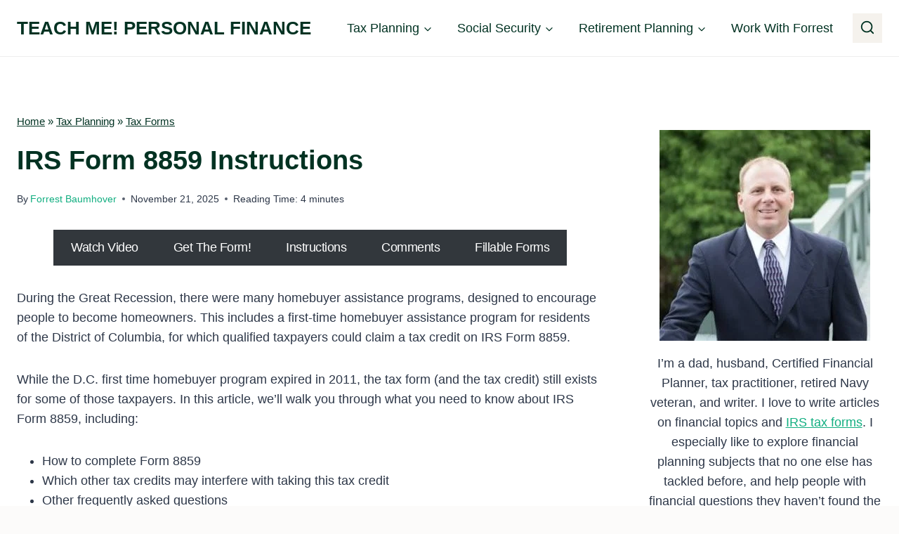

--- FILE ---
content_type: text/html; charset=UTF-8
request_url: https://www.teachmepersonalfinance.com/irs-form-8859-instructions/
body_size: 32205
content:
<!doctype html>
<html lang="en-US" class="no-js" >
<head>
	<meta charset="UTF-8">
	<meta name="viewport" content="width=device-width, initial-scale=1, minimum-scale=1">
	<meta name='robots' content='index, follow, max-image-preview:large, max-snippet:-1, max-video-preview:-1' />
	<style>img:is([sizes="auto" i], [sizes^="auto," i]) { contain-intrinsic-size: 3000px 1500px }</style>
	<link rel='dns-prefetch' href='//scripts.mediavine.com'>

	<!-- This site is optimized with the Yoast SEO Premium plugin v26.8 (Yoast SEO v26.8) - https://yoast.com/product/yoast-seo-premium-wordpress/ -->
	<title>IRS Form 8859 Instructions - D.C. First-Time Homebuyer Credit</title><link rel="preload" href="https://www.teachmepersonalfinance.com/wp-content/uploads/2025/11/irs_form_8859_line_1_through_line_4.jpg" as="image" imagesrcset="https://www.teachmepersonalfinance.com/wp-content/uploads/2025/11/irs_form_8859_line_1_through_line_4.jpg 1604w, https://www.teachmepersonalfinance.com/wp-content/uploads/2025/11/irs_form_8859_line_1_through_line_4-300x97.jpg 300w, https://www.teachmepersonalfinance.com/wp-content/uploads/2025/11/irs_form_8859_line_1_through_line_4-1024x332.jpg 1024w, https://www.teachmepersonalfinance.com/wp-content/uploads/2025/11/irs_form_8859_line_1_through_line_4-150x49.jpg 150w, https://www.teachmepersonalfinance.com/wp-content/uploads/2025/11/irs_form_8859_line_1_through_line_4-768x249.jpg 768w, https://www.teachmepersonalfinance.com/wp-content/uploads/2025/11/irs_form_8859_line_1_through_line_4-1536x498.jpg 1536w" imagesizes="(max-width: 1604px) 100vw, 1604px" fetchpriority="high"><link rel="preload" href="https://www.teachmepersonalfinance.com/wp-content/cache/perfmatters/www.teachmepersonalfinance.com/css/post.used.css?ver=1768542171" as="style" /><link rel="stylesheet" id="perfmatters-used-css" href="https://www.teachmepersonalfinance.com/wp-content/cache/perfmatters/www.teachmepersonalfinance.com/css/post.used.css?ver=1768542171" media="all" />
	<meta name="description" content="If you still have the D.C. first-time homebuyer credit, you may claim the carryforward on IRS Form 8859. Read our guide to learn more!" />
	<link rel="canonical" href="https://www.teachmepersonalfinance.com/irs-form-8859-instructions/" />
	<meta property="og:locale" content="en_US" />
	<meta property="og:type" content="article" />
	<meta property="og:title" content="IRS Form 8859 Instructions" />
	<meta property="og:description" content="If you still have the D.C. first-time homebuyer credit, you may claim the carryforward on IRS Form 8859. Read our guide to learn more!" />
	<meta property="og:url" content="https://www.teachmepersonalfinance.com/irs-form-8859-instructions/" />
	<meta property="og:site_name" content="Teach Me! Personal Finance" />
	<meta property="article:publisher" content="https://www.facebook.com/profile.php?id=61555593383288" />
	<meta property="article:author" content="https://www.facebook.com/profile.php?id=61555593383288" />
	<meta property="article:published_time" content="2025-11-21T13:00:00+00:00" />
	<meta property="og:image" content="https://www.teachmepersonalfinance.com/wp-content/uploads/2025/11/irs_form_8859_featured_image.jpg" />
	<meta property="og:image:width" content="2400" />
	<meta property="og:image:height" content="1350" />
	<meta property="og:image:type" content="image/jpeg" />
	<meta name="author" content="Forrest Baumhover" />
	<meta name="twitter:card" content="summary_large_image" />
	<meta name="twitter:creator" content="@TMPF_Ryan" />
	<meta name="twitter:site" content="@TMPF_Ryan" />
	<script type="application/ld+json" class="yoast-schema-graph">{"@context":"https://schema.org","@graph":[{"@type":"Article","@id":"https://www.teachmepersonalfinance.com/irs-form-8859-instructions/#article","isPartOf":{"@id":"https://www.teachmepersonalfinance.com/irs-form-8859-instructions/"},"author":{"name":"Forrest Baumhover","@id":"https://www.teachmepersonalfinance.com/#/schema/person/e80e694a787542e626d07cbbd911ff49"},"headline":"IRS Form 8859 Instructions","datePublished":"2025-11-21T13:00:00+00:00","mainEntityOfPage":{"@id":"https://www.teachmepersonalfinance.com/irs-form-8859-instructions/"},"wordCount":779,"commentCount":0,"publisher":{"@id":"https://www.teachmepersonalfinance.com/#organization"},"image":{"@id":"https://www.teachmepersonalfinance.com/irs-form-8859-instructions/#primaryimage"},"thumbnailUrl":"https://www.teachmepersonalfinance.com/wp-content/uploads/2025/11/irs_form_8859_featured_image.jpg","articleSection":["Tax Forms","Tax Planning"],"inLanguage":"en-US","potentialAction":[{"@type":"CommentAction","name":"Comment","target":["https://www.teachmepersonalfinance.com/irs-form-8859-instructions/#respond"]}],"accessibilityFeature":["tableOfContents"]},{"@type":["WebPage","FAQPage"],"@id":"https://www.teachmepersonalfinance.com/irs-form-8859-instructions/","url":"https://www.teachmepersonalfinance.com/irs-form-8859-instructions/","name":"IRS Form 8859 Instructions - D.C. First-Time Homebuyer Credit","isPartOf":{"@id":"https://www.teachmepersonalfinance.com/#website"},"primaryImageOfPage":{"@id":"https://www.teachmepersonalfinance.com/irs-form-8859-instructions/#primaryimage"},"image":{"@id":"https://www.teachmepersonalfinance.com/irs-form-8859-instructions/#primaryimage"},"thumbnailUrl":"https://www.teachmepersonalfinance.com/wp-content/uploads/2025/11/irs_form_8859_featured_image.jpg","datePublished":"2025-11-21T13:00:00+00:00","description":"If you still have the D.C. first-time homebuyer credit, you may claim the carryforward on IRS Form 8859. Read our guide to learn more!","breadcrumb":{"@id":"https://www.teachmepersonalfinance.com/irs-form-8859-instructions/#breadcrumb"},"mainEntity":[{"@id":"https://www.teachmepersonalfinance.com/irs-form-8859-instructions/#faq-question-1699282391118"},{"@id":"https://www.teachmepersonalfinance.com/irs-form-8859-instructions/#faq-question-1699288420491"},{"@id":"https://www.teachmepersonalfinance.com/irs-form-8859-instructions/#faq-question-1699289063390"}],"inLanguage":"en-US","potentialAction":[{"@type":"ReadAction","target":["https://www.teachmepersonalfinance.com/irs-form-8859-instructions/"]}]},{"@type":"ImageObject","inLanguage":"en-US","@id":"https://www.teachmepersonalfinance.com/irs-form-8859-instructions/#primaryimage","url":"https://www.teachmepersonalfinance.com/wp-content/uploads/2025/11/irs_form_8859_featured_image.jpg","contentUrl":"https://www.teachmepersonalfinance.com/wp-content/uploads/2025/11/irs_form_8859_featured_image.jpg","width":2400,"height":1350,"caption":"Screenshot"},{"@type":"BreadcrumbList","@id":"https://www.teachmepersonalfinance.com/irs-form-8859-instructions/#breadcrumb","itemListElement":[{"@type":"ListItem","position":1,"name":"Home","item":"https://www.teachmepersonalfinance.com/"},{"@type":"ListItem","position":2,"name":"Tax Planning","item":"https://www.teachmepersonalfinance.com/category/tax-planning/"},{"@type":"ListItem","position":3,"name":"Tax Forms","item":"https://www.teachmepersonalfinance.com/category/tax-planning/tax-forms/"},{"@type":"ListItem","position":4,"name":"IRS Form 8859 Instructions"}]},{"@type":"WebSite","@id":"https://www.teachmepersonalfinance.com/#website","url":"https://www.teachmepersonalfinance.com/","name":"Teach Me! Personal Finance","description":"","publisher":{"@id":"https://www.teachmepersonalfinance.com/#organization"},"potentialAction":[{"@type":"SearchAction","target":{"@type":"EntryPoint","urlTemplate":"https://www.teachmepersonalfinance.com/?s={search_term_string}"},"query-input":{"@type":"PropertyValueSpecification","valueRequired":true,"valueName":"search_term_string"}}],"inLanguage":"en-US"},{"@type":"Organization","@id":"https://www.teachmepersonalfinance.com/#organization","name":"Teach Me! Personal Finance","url":"https://www.teachmepersonalfinance.com/","logo":{"@type":"ImageObject","inLanguage":"en-US","@id":"https://www.teachmepersonalfinance.com/#/schema/logo/image/","url":"https://www.teachmepersonalfinance.com/wp-content/uploads/2024/01/Teach-Me-logo.jpg","contentUrl":"https://www.teachmepersonalfinance.com/wp-content/uploads/2024/01/Teach-Me-logo.jpg","width":2000,"height":1545,"caption":"Teach Me! Personal Finance"},"image":{"@id":"https://www.teachmepersonalfinance.com/#/schema/logo/image/"},"sameAs":["https://www.facebook.com/profile.php?id=61555593383288","https://x.com/TMPF_Ryan","https://www.pinterest.com/teachmepersonalfinance","https://www.youtube.com/@teachmepersonalfinance2169"]},{"@type":"Person","@id":"https://www.teachmepersonalfinance.com/#/schema/person/e80e694a787542e626d07cbbd911ff49","name":"Forrest Baumhover","description":"Hi! I'm Forrest! I am the owner of Teach Me! Personal Finance. I am a writer, Certified Financial Planner and IRS enrolled agent. After retiring from a 24-year career as a Naval officer in 2017, I became a financial planner to help people achieve success in managing their personal finances. In 2022, I sold my partnership stake in my financial planning firm to focus on helping people full-time through my writing. Featured in: My writing has been featured in the following publications: Forbes, Military.com, NerdWallet, Yahoo Finance, The Military Guide, The Military Wallet, Christian Science Monitor, and many other publications. Click my About page if you're interested in learning a little more about my background and qualifications. If you have questions about the content, please feel free to reach out via email.","sameAs":["https://www.teachmepersonalfinance.com/about-forrest-baumhover/","https://www.facebook.com/profile.php?id=61555593383288","https://www.linkedin.com/in/forrest-baumhover-41887413/","https://www.pinterest.com/teachmepersonalfinance/","https://www.youtube.com/channel/UCPQFIx80N8_a3MC6Gx9If2g"],"honorificSuffix":"CFP, EA","gender":"Male","knowsAbout":["Financial planning","tax planning","Social Security planning"],"knowsLanguage":["English","American Sign Language"],"jobTitle":"Writer"},{"@type":"Question","@id":"https://www.teachmepersonalfinance.com/irs-form-8859-instructions/#faq-question-1699282391118","position":1,"url":"https://www.teachmepersonalfinance.com/irs-form-8859-instructions/#faq-question-1699282391118","name":"Can I still claim the District of Columbia first-time homebuyer credit?","answerCount":1,"acceptedAnswer":{"@type":"Answer","text":"No. This tax credit expired for new individuals on December 31, 2011. Taxpayers may use IRS Form 8859 to carry forward this non-refundable credit until their tax situation allows them to use the credit to lower their federal tax bill.","inLanguage":"en-US"},"inLanguage":"en-US"},{"@type":"Question","@id":"https://www.teachmepersonalfinance.com/irs-form-8859-instructions/#faq-question-1699288420491","position":2,"url":"https://www.teachmepersonalfinance.com/irs-form-8859-instructions/#faq-question-1699288420491","name":"What is the maximum credit available on IRS Form 8859?","answerCount":1,"acceptedAnswer":{"@type":"Answer","text":"Before December 31, 2011, the D.C. first time homebuyer credit was the <strong>smaller</strong> of $5,000 or the home's purchase price. There were also adjusted gross income limitations, with a credit phaseout from $70,000 to $90,000 for single taxpayers, or $110,000 to $130,000 for married homeowners.","inLanguage":"en-US"},"inLanguage":"en-US"},{"@type":"Question","@id":"https://www.teachmepersonalfinance.com/irs-form-8859-instructions/#faq-question-1699289063390","position":3,"url":"https://www.teachmepersonalfinance.com/irs-form-8859-instructions/#faq-question-1699289063390","name":"Does IRS Form 8859 have a due date?","answerCount":1,"acceptedAnswer":{"@type":"Answer","text":"Most taxpayers should file this form with the rest of their tax return. As a result the due date is the same as the due date for IRS Form 1040, U.S. Individual Income Tax Return.","inLanguage":"en-US"},"inLanguage":"en-US"}]}</script>
	<!-- / Yoast SEO Premium plugin. -->


<link rel='dns-prefetch' href='//scripts.mediavine.com' />
<link rel='dns-prefetch' href='//ajax.googleapis.com' />
<link rel='dns-prefetch' href='//apis.google.com' />
<link rel='dns-prefetch' href='//google-analytics.com' />
<link rel='dns-prefetch' href='//www.google-analytics.com' />
<link rel='dns-prefetch' href='//ssl.google-analytics.com' />
<link rel='dns-prefetch' href='//youtube.com' />
<link rel='dns-prefetch' href='//api.pinterest.com' />
<link rel='dns-prefetch' href='//cdnjs.cloudflare.com' />
<link rel='dns-prefetch' href='//connect.facebook.net' />
<link rel='dns-prefetch' href='//platform.twitter.com' />
<link rel='dns-prefetch' href='//syndication.twitter.com' />
<link rel='dns-prefetch' href='//platform.instagram.com' />
<link rel='dns-prefetch' href='//w.sharethis.com' />
<link rel='dns-prefetch' href='//i0.wp.com' />
<link rel='dns-prefetch' href='//i1.wp.com' />
<link rel='dns-prefetch' href='//i2.wp.com' />
<link rel='dns-prefetch' href='//stats.wp.com' />
<link rel='dns-prefetch' href='//pixel.wp.com' />
<link rel='dns-prefetch' href='//s.gravatar.com' />
<link rel='dns-prefetch' href='//0.gravatar.com' />
<link rel='dns-prefetch' href='//2.gravatar.com' />
<link rel='dns-prefetch' href='//1.gravatar.com' />
			<script type="pmdelayedscript" data-cfasync="false" data-no-optimize="1" data-no-defer="1" data-no-minify="1">document.documentElement.classList.remove( 'no-js' );</script>
			
<link rel="stylesheet" id="wp-block-library-css" media="all" data-pmdelayedstyle="https://www.teachmepersonalfinance.com/wp-includes/css/dist/block-library/style.min.css">
<style id='classic-theme-styles-inline-css'>
/*! This file is auto-generated */
.wp-block-button__link{color:#fff;background-color:#32373c;border-radius:9999px;box-shadow:none;text-decoration:none;padding:calc(.667em + 2px) calc(1.333em + 2px);font-size:1.125em}.wp-block-file__button{background:#32373c;color:#fff;text-decoration:none}
</style>
<link rel="stylesheet" id="convertkit-broadcasts-css" media="all" data-pmdelayedstyle="https://www.teachmepersonalfinance.com/wp-content/plugins/convertkit/resources/frontend/css/broadcasts.css">
<link rel="stylesheet" id="convertkit-button-css" media="all" data-pmdelayedstyle="https://www.teachmepersonalfinance.com/wp-content/plugins/convertkit/resources/frontend/css/button.css">
<link rel="stylesheet" id="convertkit-form-css" media="all" data-pmdelayedstyle="https://www.teachmepersonalfinance.com/wp-content/plugins/convertkit/resources/frontend/css/form.css">
<link rel="stylesheet" id="convertkit-form-builder-field-css" media="all" data-pmdelayedstyle="https://www.teachmepersonalfinance.com/wp-content/plugins/convertkit/resources/frontend/css/form-builder.css">
<link rel="stylesheet" id="convertkit-form-builder-css" media="all" data-pmdelayedstyle="https://www.teachmepersonalfinance.com/wp-content/plugins/convertkit/resources/frontend/css/form-builder.css">
<style id='global-styles-inline-css'>
:root{--wp--preset--aspect-ratio--square: 1;--wp--preset--aspect-ratio--4-3: 4/3;--wp--preset--aspect-ratio--3-4: 3/4;--wp--preset--aspect-ratio--3-2: 3/2;--wp--preset--aspect-ratio--2-3: 2/3;--wp--preset--aspect-ratio--16-9: 16/9;--wp--preset--aspect-ratio--9-16: 9/16;--wp--preset--color--black: #000000;--wp--preset--color--cyan-bluish-gray: #abb8c3;--wp--preset--color--white: #ffffff;--wp--preset--color--pale-pink: #f78da7;--wp--preset--color--vivid-red: #cf2e2e;--wp--preset--color--luminous-vivid-orange: #ff6900;--wp--preset--color--luminous-vivid-amber: #fcb900;--wp--preset--color--light-green-cyan: #7bdcb5;--wp--preset--color--vivid-green-cyan: #00d084;--wp--preset--color--pale-cyan-blue: #8ed1fc;--wp--preset--color--vivid-cyan-blue: #0693e3;--wp--preset--color--vivid-purple: #9b51e0;--wp--preset--color--theme-palette-1: var(--global-palette1);--wp--preset--color--theme-palette-2: var(--global-palette2);--wp--preset--color--theme-palette-3: var(--global-palette3);--wp--preset--color--theme-palette-4: var(--global-palette4);--wp--preset--color--theme-palette-5: var(--global-palette5);--wp--preset--color--theme-palette-6: var(--global-palette6);--wp--preset--color--theme-palette-7: var(--global-palette7);--wp--preset--color--theme-palette-8: var(--global-palette8);--wp--preset--color--theme-palette-9: var(--global-palette9);--wp--preset--color--theme-palette-10: var(--global-palette10);--wp--preset--color--theme-palette-11: var(--global-palette11);--wp--preset--color--theme-palette-12: var(--global-palette12);--wp--preset--color--theme-palette-13: var(--global-palette13);--wp--preset--color--theme-palette-14: var(--global-palette14);--wp--preset--color--theme-palette-15: var(--global-palette15);--wp--preset--gradient--vivid-cyan-blue-to-vivid-purple: linear-gradient(135deg,rgba(6,147,227,1) 0%,rgb(155,81,224) 100%);--wp--preset--gradient--light-green-cyan-to-vivid-green-cyan: linear-gradient(135deg,rgb(122,220,180) 0%,rgb(0,208,130) 100%);--wp--preset--gradient--luminous-vivid-amber-to-luminous-vivid-orange: linear-gradient(135deg,rgba(252,185,0,1) 0%,rgba(255,105,0,1) 100%);--wp--preset--gradient--luminous-vivid-orange-to-vivid-red: linear-gradient(135deg,rgba(255,105,0,1) 0%,rgb(207,46,46) 100%);--wp--preset--gradient--very-light-gray-to-cyan-bluish-gray: linear-gradient(135deg,rgb(238,238,238) 0%,rgb(169,184,195) 100%);--wp--preset--gradient--cool-to-warm-spectrum: linear-gradient(135deg,rgb(74,234,220) 0%,rgb(151,120,209) 20%,rgb(207,42,186) 40%,rgb(238,44,130) 60%,rgb(251,105,98) 80%,rgb(254,248,76) 100%);--wp--preset--gradient--blush-light-purple: linear-gradient(135deg,rgb(255,206,236) 0%,rgb(152,150,240) 100%);--wp--preset--gradient--blush-bordeaux: linear-gradient(135deg,rgb(254,205,165) 0%,rgb(254,45,45) 50%,rgb(107,0,62) 100%);--wp--preset--gradient--luminous-dusk: linear-gradient(135deg,rgb(255,203,112) 0%,rgb(199,81,192) 50%,rgb(65,88,208) 100%);--wp--preset--gradient--pale-ocean: linear-gradient(135deg,rgb(255,245,203) 0%,rgb(182,227,212) 50%,rgb(51,167,181) 100%);--wp--preset--gradient--electric-grass: linear-gradient(135deg,rgb(202,248,128) 0%,rgb(113,206,126) 100%);--wp--preset--gradient--midnight: linear-gradient(135deg,rgb(2,3,129) 0%,rgb(40,116,252) 100%);--wp--preset--font-size--small: var(--global-font-size-small);--wp--preset--font-size--medium: var(--global-font-size-medium);--wp--preset--font-size--large: var(--global-font-size-large);--wp--preset--font-size--x-large: 42px;--wp--preset--font-size--larger: var(--global-font-size-larger);--wp--preset--font-size--xxlarge: var(--global-font-size-xxlarge);--wp--preset--spacing--20: 0.44rem;--wp--preset--spacing--30: 0.67rem;--wp--preset--spacing--40: 1rem;--wp--preset--spacing--50: 1.5rem;--wp--preset--spacing--60: 2.25rem;--wp--preset--spacing--70: 3.38rem;--wp--preset--spacing--80: 5.06rem;--wp--preset--shadow--natural: 6px 6px 9px rgba(0, 0, 0, 0.2);--wp--preset--shadow--deep: 12px 12px 50px rgba(0, 0, 0, 0.4);--wp--preset--shadow--sharp: 6px 6px 0px rgba(0, 0, 0, 0.2);--wp--preset--shadow--outlined: 6px 6px 0px -3px rgba(255, 255, 255, 1), 6px 6px rgba(0, 0, 0, 1);--wp--preset--shadow--crisp: 6px 6px 0px rgba(0, 0, 0, 1);}:where(.is-layout-flex){gap: 0.5em;}:where(.is-layout-grid){gap: 0.5em;}body .is-layout-flex{display: flex;}.is-layout-flex{flex-wrap: wrap;align-items: center;}.is-layout-flex > :is(*, div){margin: 0;}body .is-layout-grid{display: grid;}.is-layout-grid > :is(*, div){margin: 0;}:where(.wp-block-columns.is-layout-flex){gap: 2em;}:where(.wp-block-columns.is-layout-grid){gap: 2em;}:where(.wp-block-post-template.is-layout-flex){gap: 1.25em;}:where(.wp-block-post-template.is-layout-grid){gap: 1.25em;}.has-black-color{color: var(--wp--preset--color--black) !important;}.has-cyan-bluish-gray-color{color: var(--wp--preset--color--cyan-bluish-gray) !important;}.has-white-color{color: var(--wp--preset--color--white) !important;}.has-pale-pink-color{color: var(--wp--preset--color--pale-pink) !important;}.has-vivid-red-color{color: var(--wp--preset--color--vivid-red) !important;}.has-luminous-vivid-orange-color{color: var(--wp--preset--color--luminous-vivid-orange) !important;}.has-luminous-vivid-amber-color{color: var(--wp--preset--color--luminous-vivid-amber) !important;}.has-light-green-cyan-color{color: var(--wp--preset--color--light-green-cyan) !important;}.has-vivid-green-cyan-color{color: var(--wp--preset--color--vivid-green-cyan) !important;}.has-pale-cyan-blue-color{color: var(--wp--preset--color--pale-cyan-blue) !important;}.has-vivid-cyan-blue-color{color: var(--wp--preset--color--vivid-cyan-blue) !important;}.has-vivid-purple-color{color: var(--wp--preset--color--vivid-purple) !important;}.has-black-background-color{background-color: var(--wp--preset--color--black) !important;}.has-cyan-bluish-gray-background-color{background-color: var(--wp--preset--color--cyan-bluish-gray) !important;}.has-white-background-color{background-color: var(--wp--preset--color--white) !important;}.has-pale-pink-background-color{background-color: var(--wp--preset--color--pale-pink) !important;}.has-vivid-red-background-color{background-color: var(--wp--preset--color--vivid-red) !important;}.has-luminous-vivid-orange-background-color{background-color: var(--wp--preset--color--luminous-vivid-orange) !important;}.has-luminous-vivid-amber-background-color{background-color: var(--wp--preset--color--luminous-vivid-amber) !important;}.has-light-green-cyan-background-color{background-color: var(--wp--preset--color--light-green-cyan) !important;}.has-vivid-green-cyan-background-color{background-color: var(--wp--preset--color--vivid-green-cyan) !important;}.has-pale-cyan-blue-background-color{background-color: var(--wp--preset--color--pale-cyan-blue) !important;}.has-vivid-cyan-blue-background-color{background-color: var(--wp--preset--color--vivid-cyan-blue) !important;}.has-vivid-purple-background-color{background-color: var(--wp--preset--color--vivid-purple) !important;}.has-black-border-color{border-color: var(--wp--preset--color--black) !important;}.has-cyan-bluish-gray-border-color{border-color: var(--wp--preset--color--cyan-bluish-gray) !important;}.has-white-border-color{border-color: var(--wp--preset--color--white) !important;}.has-pale-pink-border-color{border-color: var(--wp--preset--color--pale-pink) !important;}.has-vivid-red-border-color{border-color: var(--wp--preset--color--vivid-red) !important;}.has-luminous-vivid-orange-border-color{border-color: var(--wp--preset--color--luminous-vivid-orange) !important;}.has-luminous-vivid-amber-border-color{border-color: var(--wp--preset--color--luminous-vivid-amber) !important;}.has-light-green-cyan-border-color{border-color: var(--wp--preset--color--light-green-cyan) !important;}.has-vivid-green-cyan-border-color{border-color: var(--wp--preset--color--vivid-green-cyan) !important;}.has-pale-cyan-blue-border-color{border-color: var(--wp--preset--color--pale-cyan-blue) !important;}.has-vivid-cyan-blue-border-color{border-color: var(--wp--preset--color--vivid-cyan-blue) !important;}.has-vivid-purple-border-color{border-color: var(--wp--preset--color--vivid-purple) !important;}.has-vivid-cyan-blue-to-vivid-purple-gradient-background{background: var(--wp--preset--gradient--vivid-cyan-blue-to-vivid-purple) !important;}.has-light-green-cyan-to-vivid-green-cyan-gradient-background{background: var(--wp--preset--gradient--light-green-cyan-to-vivid-green-cyan) !important;}.has-luminous-vivid-amber-to-luminous-vivid-orange-gradient-background{background: var(--wp--preset--gradient--luminous-vivid-amber-to-luminous-vivid-orange) !important;}.has-luminous-vivid-orange-to-vivid-red-gradient-background{background: var(--wp--preset--gradient--luminous-vivid-orange-to-vivid-red) !important;}.has-very-light-gray-to-cyan-bluish-gray-gradient-background{background: var(--wp--preset--gradient--very-light-gray-to-cyan-bluish-gray) !important;}.has-cool-to-warm-spectrum-gradient-background{background: var(--wp--preset--gradient--cool-to-warm-spectrum) !important;}.has-blush-light-purple-gradient-background{background: var(--wp--preset--gradient--blush-light-purple) !important;}.has-blush-bordeaux-gradient-background{background: var(--wp--preset--gradient--blush-bordeaux) !important;}.has-luminous-dusk-gradient-background{background: var(--wp--preset--gradient--luminous-dusk) !important;}.has-pale-ocean-gradient-background{background: var(--wp--preset--gradient--pale-ocean) !important;}.has-electric-grass-gradient-background{background: var(--wp--preset--gradient--electric-grass) !important;}.has-midnight-gradient-background{background: var(--wp--preset--gradient--midnight) !important;}.has-small-font-size{font-size: var(--wp--preset--font-size--small) !important;}.has-medium-font-size{font-size: var(--wp--preset--font-size--medium) !important;}.has-large-font-size{font-size: var(--wp--preset--font-size--large) !important;}.has-x-large-font-size{font-size: var(--wp--preset--font-size--x-large) !important;}
:where(.wp-block-post-template.is-layout-flex){gap: 1.25em;}:where(.wp-block-post-template.is-layout-grid){gap: 1.25em;}
:where(.wp-block-columns.is-layout-flex){gap: 2em;}:where(.wp-block-columns.is-layout-grid){gap: 2em;}
:root :where(.wp-block-pullquote){font-size: 1.5em;line-height: 1.6;}
</style>
<link rel="stylesheet" id="kadence-global-css" media="all" data-pmdelayedstyle="https://www.teachmepersonalfinance.com/wp-content/themes/kadence/assets/css/global.min.css">
<style id='kadence-global-inline-css'>
/* Kadence Base CSS */
:root{--global-palette1:#00cc90;--global-palette2:#11ae80;--global-palette3:#013222;--global-palette4:#2D3748;--global-palette5:#4A5568;--global-palette6:#718096;--global-palette7:#f5f2ed;--global-palette8:#fcfbfa;--global-palette9:#ffffff;--global-palette10:oklch(from var(--global-palette1) calc(l + 0.10 * (1 - l)) calc(c * 1.00) calc(h + 180) / 100%);--global-palette11:#13612e;--global-palette12:#1159af;--global-palette13:#b82105;--global-palette14:#f7630c;--global-palette15:#f5a524;--global-palette9rgb:255, 255, 255;--global-palette-highlight:#11ae80;--global-palette-highlight-alt:var(--global-palette3);--global-palette-highlight-alt2:var(--global-palette9);--global-palette-btn-bg:var(--global-palette1);--global-palette-btn-bg-hover:var(--global-palette2);--global-palette-btn:var(--global-palette9);--global-palette-btn-hover:var(--global-palette9);--global-palette-btn-sec-bg:var(--global-palette7);--global-palette-btn-sec-bg-hover:var(--global-palette2);--global-palette-btn-sec:var(--global-palette3);--global-palette-btn-sec-hover:var(--global-palette9);--global-body-font-family:Inter, sans-serif;--global-heading-font-family:Inter, sans-serif;--global-primary-nav-font-family:inherit;--global-fallback-font:sans-serif;--global-display-fallback-font:sans-serif;--global-content-width:1290px;--global-content-wide-width:calc(1290px + 230px);--global-content-narrow-width:842px;--global-content-edge-padding:1.5rem;--global-content-boxed-padding:2rem;--global-calc-content-width:calc(1290px - var(--global-content-edge-padding) - var(--global-content-edge-padding) );--wp--style--global--content-size:var(--global-calc-content-width);}.wp-site-blocks{--global-vw:calc( 100vw - ( 0.5 * var(--scrollbar-offset)));}body{background:var(--global-palette8);}body, input, select, optgroup, textarea{font-style:normal;font-weight:normal;font-size:18px;line-height:1.6;font-family:var(--global-body-font-family);color:var(--global-palette4);}.content-bg, body.content-style-unboxed .site{background:var(--global-palette9);}h1,h2,h3,h4,h5,h6{font-family:var(--global-heading-font-family);}h1{font-style:normal;font-weight:600;font-size:38px;line-height:1.5;text-transform:capitalize;color:var(--global-palette3);}h2{font-style:normal;font-weight:600;font-size:32px;line-height:1.5;text-transform:capitalize;color:var(--global-palette3);}h3{font-style:normal;font-weight:600;font-size:24px;line-height:1.5;text-transform:capitalize;color:var(--global-palette3);}h4{font-style:normal;font-weight:600;font-size:22px;line-height:1.5;text-transform:capitalize;color:var(--global-palette3);}h5{font-style:normal;font-weight:500;font-size:20px;line-height:1.5;text-transform:capitalize;color:var(--global-palette3);}h6{font-style:normal;font-weight:500;font-size:18px;line-height:1.5;text-transform:capitalize;color:var(--global-palette3);}@media all and (max-width: 767px){h1{font-size:34px;}h2{font-size:26px;line-height:1.4;}}.entry-hero .kadence-breadcrumbs{max-width:1290px;}.site-container, .site-header-row-layout-contained, .site-footer-row-layout-contained, .entry-hero-layout-contained, .comments-area, .alignfull > .wp-block-cover__inner-container, .alignwide > .wp-block-cover__inner-container{max-width:var(--global-content-width);}.content-width-narrow .content-container.site-container, .content-width-narrow .hero-container.site-container{max-width:var(--global-content-narrow-width);}@media all and (min-width: 1520px){.wp-site-blocks .content-container  .alignwide{margin-left:-115px;margin-right:-115px;width:unset;max-width:unset;}}@media all and (min-width: 1102px){.content-width-narrow .wp-site-blocks .content-container .alignwide{margin-left:-130px;margin-right:-130px;width:unset;max-width:unset;}}.content-style-boxed .wp-site-blocks .entry-content .alignwide{margin-left:calc( -1 * var( --global-content-boxed-padding ) );margin-right:calc( -1 * var( --global-content-boxed-padding ) );}.content-area{margin-top:5rem;margin-bottom:5rem;}@media all and (max-width: 1024px){.content-area{margin-top:3rem;margin-bottom:3rem;}}@media all and (max-width: 767px){.content-area{margin-top:2rem;margin-bottom:2rem;}}@media all and (max-width: 1024px){:root{--global-content-boxed-padding:2rem;}}@media all and (max-width: 767px){:root{--global-content-boxed-padding:1.5rem;}}.entry-content-wrap{padding:2rem;}@media all and (max-width: 1024px){.entry-content-wrap{padding:2rem;}}@media all and (max-width: 767px){.entry-content-wrap{padding:1.5rem;}}.entry.single-entry{box-shadow:0px 15px 15px -10px rgba(0,0,0,0);}.entry.loop-entry{box-shadow:0px 15px 15px -10px rgba(0,0,0,0);}.loop-entry .entry-content-wrap{padding:2rem;}@media all and (max-width: 1024px){.loop-entry .entry-content-wrap{padding:2rem;}}@media all and (max-width: 767px){.loop-entry .entry-content-wrap{padding:1.5rem;}}.primary-sidebar.widget-area .widget{margin-bottom:1.5em;color:var(--global-palette4);}.primary-sidebar.widget-area .widget-title{font-weight:700;font-size:20px;line-height:1.5;color:var(--global-palette3);}button, .button, .wp-block-button__link, input[type="button"], input[type="reset"], input[type="submit"], .fl-button, .elementor-button-wrapper .elementor-button, .wc-block-components-checkout-place-order-button, .wc-block-cart__submit{font-style:normal;font-weight:500;font-size:18px;line-height:1.2;letter-spacing:-0.5px;font-family:'Work Sans', sans-serif;text-transform:capitalize;border-radius:0px;padding:15px 25px 15px 25px;box-shadow:0px 0px 0px -7px rgba(0,0,0,0);}.wp-block-button.is-style-outline .wp-block-button__link{padding:15px 25px 15px 25px;}button:hover, button:focus, button:active, .button:hover, .button:focus, .button:active, .wp-block-button__link:hover, .wp-block-button__link:focus, .wp-block-button__link:active, input[type="button"]:hover, input[type="button"]:focus, input[type="button"]:active, input[type="reset"]:hover, input[type="reset"]:focus, input[type="reset"]:active, input[type="submit"]:hover, input[type="submit"]:focus, input[type="submit"]:active, .elementor-button-wrapper .elementor-button:hover, .elementor-button-wrapper .elementor-button:focus, .elementor-button-wrapper .elementor-button:active, .wc-block-cart__submit:hover{box-shadow:0px 15px 25px -7px rgba(0,0,0,0.1);}.kb-button.kb-btn-global-outline.kb-btn-global-inherit{padding-top:calc(15px - 2px);padding-right:calc(25px - 2px);padding-bottom:calc(15px - 2px);padding-left:calc(25px - 2px);}button.button-style-secondary, .button.button-style-secondary, .wp-block-button__link.button-style-secondary, input[type="button"].button-style-secondary, input[type="reset"].button-style-secondary, input[type="submit"].button-style-secondary, .fl-button.button-style-secondary, .elementor-button-wrapper .elementor-button.button-style-secondary, .wc-block-components-checkout-place-order-button.button-style-secondary, .wc-block-cart__submit.button-style-secondary{font-style:normal;font-weight:500;font-size:18px;line-height:1.2;letter-spacing:-0.5px;font-family:'Work Sans', sans-serif;text-transform:capitalize;}@media all and (min-width: 1025px){.transparent-header .entry-hero .entry-hero-container-inner{padding-top:80px;}}@media all and (max-width: 1024px){.mobile-transparent-header .entry-hero .entry-hero-container-inner{padding-top:80px;}}@media all and (max-width: 767px){.mobile-transparent-header .entry-hero .entry-hero-container-inner{padding-top:80px;}}.entry-author-style-center{padding-top:var(--global-md-spacing);border-top:1px solid var(--global-gray-500);}.entry-author-style-center .entry-author-avatar, .entry-meta .author-avatar{display:none;}.entry-author-style-normal .entry-author-profile{padding-left:0px;}#comments .comment-meta{margin-left:0px;}.comment-metadata a:not(.comment-edit-link), .comment-body .edit-link:before{display:none;}body.single .entry-related{background:var(--global-palette7);}.wp-site-blocks .post-title h1{font-style:normal;}@media all and (max-width: 767px){.wp-site-blocks .post-title h1{font-size:28px;line-height:1.3;}}.entry-hero.post-hero-section .entry-header{min-height:200px;}.loop-entry.type-post h2.entry-title{font-style:normal;font-size:25px;line-height:1.4;text-transform:none;color:var(--global-palette4);}
/* Kadence Header CSS */
@media all and (max-width: 1024px){.mobile-transparent-header #masthead{position:absolute;left:0px;right:0px;z-index:100;}.kadence-scrollbar-fixer.mobile-transparent-header #masthead{right:var(--scrollbar-offset,0);}.mobile-transparent-header #masthead, .mobile-transparent-header .site-top-header-wrap .site-header-row-container-inner, .mobile-transparent-header .site-main-header-wrap .site-header-row-container-inner, .mobile-transparent-header .site-bottom-header-wrap .site-header-row-container-inner{background:transparent;}.site-header-row-tablet-layout-fullwidth, .site-header-row-tablet-layout-standard{padding:0px;}}@media all and (min-width: 1025px){.transparent-header #masthead{position:absolute;left:0px;right:0px;z-index:100;}.transparent-header.kadence-scrollbar-fixer #masthead{right:var(--scrollbar-offset,0);}.transparent-header #masthead, .transparent-header .site-top-header-wrap .site-header-row-container-inner, .transparent-header .site-main-header-wrap .site-header-row-container-inner, .transparent-header .site-bottom-header-wrap .site-header-row-container-inner{background:transparent;}}.site-branding{padding:0px 0px 0px 0px;}.site-branding .site-title{font-style:normal;font-weight:800;font-size:26px;line-height:1.2;font-family:-apple-system,BlinkMacSystemFont,"Segoe UI",Roboto,Oxygen-Sans,Ubuntu,Cantarell,"Helvetica Neue",sans-serif, "Apple Color Emoji", "Segoe UI Emoji", "Segoe UI Symbol";text-transform:uppercase;color:var(--global-palette3);}#masthead, #masthead .kadence-sticky-header.item-is-fixed:not(.item-at-start):not(.site-header-row-container):not(.site-main-header-wrap), #masthead .kadence-sticky-header.item-is-fixed:not(.item-at-start) > .site-header-row-container-inner{background:#ffffff;}.site-main-header-wrap .site-header-row-container-inner{border-bottom:1px solid #eeeeee;}.site-main-header-inner-wrap{min-height:80px;}.site-main-header-wrap.site-header-row-container.site-header-focus-item.site-header-row-layout-standard.kadence-sticky-header.item-is-fixed.item-is-stuck, .site-header-upper-inner-wrap.kadence-sticky-header.item-is-fixed.item-is-stuck, .site-header-inner-wrap.kadence-sticky-header.item-is-fixed.item-is-stuck, .site-top-header-wrap.site-header-row-container.site-header-focus-item.site-header-row-layout-standard.kadence-sticky-header.item-is-fixed.item-is-stuck, .site-bottom-header-wrap.site-header-row-container.site-header-focus-item.site-header-row-layout-standard.kadence-sticky-header.item-is-fixed.item-is-stuck{box-shadow:0px 0px 0px 0px rgba(0,0,0,0);}.header-navigation[class*="header-navigation-style-underline"] .header-menu-container.primary-menu-container>ul>li>a:after{width:calc( 100% - 2em);}.main-navigation .primary-menu-container > ul > li.menu-item > a{padding-left:calc(2em / 2);padding-right:calc(2em / 2);padding-top:0.6em;padding-bottom:0.6em;color:#013222;}.main-navigation .primary-menu-container > ul > li.menu-item .dropdown-nav-special-toggle{right:calc(2em / 2);}.main-navigation .primary-menu-container > ul li.menu-item > a{font-style:normal;font-weight:500;}.main-navigation .primary-menu-container > ul > li.menu-item > a:hover{color:var(--global-palette-highlight);}.main-navigation .primary-menu-container > ul > li.menu-item.current-menu-item > a{color:var(--global-palette1);}.header-navigation .header-menu-container ul ul.sub-menu, .header-navigation .header-menu-container ul ul.submenu{background:var(--global-palette9);box-shadow:0px 2px 13px 0px rgba(0,0,0,0.1);}.header-navigation .header-menu-container ul ul li.menu-item, .header-menu-container ul.menu > li.kadence-menu-mega-enabled > ul > li.menu-item > a{border-bottom:1px solid #eeeeee;border-radius:0px 0px 0px 0px;}.header-navigation .header-menu-container ul ul li.menu-item > a{width:200px;padding-top:1em;padding-bottom:1em;color:var(--global-palette3);font-style:normal;font-weight:500;font-size:16px;line-height:1.2;}.header-navigation .header-menu-container ul ul li.menu-item > a:hover{color:var(--global-palette9);background:var(--global-palette3);border-radius:0px 0px 0px 0px;}.header-navigation .header-menu-container ul ul li.menu-item.current-menu-item > a{color:var(--global-palette9);background:var(--global-palette4);border-radius:0px 0px 0px 0px;}.mobile-toggle-open-container .menu-toggle-open, .mobile-toggle-open-container .menu-toggle-open:focus{color:#013222;padding:0.4em 0.6em 0.4em 0.6em;font-size:14px;}.mobile-toggle-open-container .menu-toggle-open.menu-toggle-style-bordered{border:1px solid currentColor;}.mobile-toggle-open-container .menu-toggle-open .menu-toggle-icon{font-size:25px;}.mobile-toggle-open-container .menu-toggle-open:hover, .mobile-toggle-open-container .menu-toggle-open:focus-visible{color:var(--global-palette-highlight);}.mobile-navigation ul li{font-style:normal;font-size:20px;line-height:1.2;}@media all and (max-width: 767px){.mobile-navigation ul li{font-size:18px;}}.mobile-navigation ul li a{padding-top:1em;padding-bottom:1em;}.mobile-navigation ul li > a, .mobile-navigation ul li.menu-item-has-children > .drawer-nav-drop-wrap{color:var(--global-palette8);}.mobile-navigation ul li.current-menu-item > a, .mobile-navigation ul li.current-menu-item.menu-item-has-children > .drawer-nav-drop-wrap{color:var(--global-palette-highlight);}.mobile-navigation ul li.menu-item-has-children .drawer-nav-drop-wrap, .mobile-navigation ul li:not(.menu-item-has-children) a{border-bottom:1px solid rgba(255,255,255,0.1);}.mobile-navigation:not(.drawer-navigation-parent-toggle-true) ul li.menu-item-has-children .drawer-nav-drop-wrap button{border-left:1px solid rgba(255,255,255,0.1);}#mobile-drawer .drawer-inner, #mobile-drawer.popup-drawer-layout-fullwidth.popup-drawer-animation-slice .pop-portion-bg, #mobile-drawer.popup-drawer-layout-fullwidth.popup-drawer-animation-slice.pop-animated.show-drawer .drawer-inner{background:var(--global-palette3);}#mobile-drawer .drawer-header .drawer-toggle{padding:0.6em 0.15em 0.6em 0.15em;font-size:24px;}.search-toggle-open-container .search-toggle-open{background:var(--global-palette7);color:var(--global-palette3);padding:10px 10px 10px 10px;}.search-toggle-open-container .search-toggle-open.search-toggle-style-bordered{border:0px solid currentColor;}.search-toggle-open-container .search-toggle-open .search-toggle-icon{font-size:1.2em;}.search-toggle-open-container .search-toggle-open:hover, .search-toggle-open-container .search-toggle-open:focus{color:var(--global-palette9);background:var(--global-palette1);}#search-drawer .drawer-inner{background:rgba(9, 12, 16, 0.97);}
/* Kadence Footer CSS */
#colophon{background:var(--global-palette7);}.site-middle-footer-inner-wrap{padding-top:60px;padding-bottom:40px;grid-column-gap:20px;grid-row-gap:20px;}.site-middle-footer-inner-wrap .widget{margin-bottom:30px;}.site-middle-footer-inner-wrap .widget-area .widget-title{font-style:normal;text-transform:capitalize;}.site-middle-footer-inner-wrap .site-footer-section:not(:last-child):after{right:calc(-20px / 2);}@media all and (max-width: 1024px){.site-middle-footer-inner-wrap{grid-column-gap:30px;grid-row-gap:30px;}.site-middle-footer-inner-wrap .widget{margin-bottom:30px;}.site-middle-footer-inner-wrap .site-footer-section:not(:last-child):after{right:calc(-30px / 2);}}@media all and (max-width: 767px){.site-middle-footer-inner-wrap{padding-top:40px;padding-bottom:40px;grid-column-gap:20px;grid-row-gap:20px;}.site-middle-footer-inner-wrap .site-footer-section:not(:last-child):after{right:calc(-20px / 2);}}.site-bottom-footer-wrap .site-footer-row-container-inner{border-top:1px solid #ddd9d3;}.site-bottom-footer-inner-wrap{padding-top:10px;padding-bottom:20px;grid-column-gap:30px;}.site-bottom-footer-inner-wrap .widget{margin-bottom:30px;}.site-bottom-footer-inner-wrap .site-footer-section:not(:last-child):after{right:calc(-30px / 2);}
/* Kadence Pro Header CSS */
.header-navigation-dropdown-direction-left ul ul.submenu, .header-navigation-dropdown-direction-left ul ul.sub-menu{right:0px;left:auto;}.rtl .header-navigation-dropdown-direction-right ul ul.submenu, .rtl .header-navigation-dropdown-direction-right ul ul.sub-menu{left:0px;right:auto;}.header-account-button .nav-drop-title-wrap > .kadence-svg-iconset, .header-account-button > .kadence-svg-iconset{font-size:1.2em;}.site-header-item .header-account-button .nav-drop-title-wrap, .site-header-item .header-account-wrap > .header-account-button{display:flex;align-items:center;}.header-account-style-icon_label .header-account-label{padding-left:5px;}.header-account-style-label_icon .header-account-label{padding-right:5px;}.site-header-item .header-account-wrap .header-account-button{text-decoration:none;box-shadow:none;color:inherit;background:transparent;padding:0.6em 0em 0.6em 0em;}.header-mobile-account-wrap .header-account-button .nav-drop-title-wrap > .kadence-svg-iconset, .header-mobile-account-wrap .header-account-button > .kadence-svg-iconset{font-size:1.2em;}.header-mobile-account-wrap .header-account-button .nav-drop-title-wrap, .header-mobile-account-wrap > .header-account-button{display:flex;align-items:center;}.header-mobile-account-wrap.header-account-style-icon_label .header-account-label{padding-left:5px;}.header-mobile-account-wrap.header-account-style-label_icon .header-account-label{padding-right:5px;}.header-mobile-account-wrap .header-account-button{text-decoration:none;box-shadow:none;color:inherit;background:transparent;padding:0.6em 0em 0.6em 0em;}#login-drawer .drawer-inner .drawer-content{display:flex;justify-content:center;align-items:center;position:absolute;top:0px;bottom:0px;left:0px;right:0px;padding:0px;}#loginform p label{display:block;}#login-drawer #loginform{width:100%;}#login-drawer #loginform input{width:100%;}#login-drawer #loginform input[type="checkbox"]{width:auto;}#login-drawer .drawer-inner .drawer-header{position:relative;z-index:100;}#login-drawer .drawer-content_inner.widget_login_form_inner{padding:2em;width:100%;max-width:350px;border-radius:.25rem;background:var(--global-palette9);color:var(--global-palette4);}#login-drawer .lost_password a{color:var(--global-palette6);}#login-drawer .lost_password, #login-drawer .register-field{text-align:center;}#login-drawer .widget_login_form_inner p{margin-top:1.2em;margin-bottom:0em;}#login-drawer .widget_login_form_inner p:first-child{margin-top:0em;}#login-drawer .widget_login_form_inner label{margin-bottom:0.5em;}#login-drawer hr.register-divider{margin:1.2em 0;border-width:1px;}#login-drawer .register-field{font-size:90%;}@media all and (min-width: 1025px){#login-drawer hr.register-divider.hide-desktop{display:none;}#login-drawer p.register-field.hide-desktop{display:none;}}@media all and (max-width: 1024px){#login-drawer hr.register-divider.hide-mobile{display:none;}#login-drawer p.register-field.hide-mobile{display:none;}}@media all and (max-width: 767px){#login-drawer hr.register-divider.hide-mobile{display:none;}#login-drawer p.register-field.hide-mobile{display:none;}}.tertiary-navigation .tertiary-menu-container > ul > li.menu-item > a{padding-left:calc(1.2em / 2);padding-right:calc(1.2em / 2);padding-top:0.6em;padding-bottom:0.6em;color:var(--global-palette5);}.tertiary-navigation .tertiary-menu-container > ul > li.menu-item > a:hover{color:var(--global-palette-highlight);}.tertiary-navigation .tertiary-menu-container > ul > li.menu-item.current-menu-item > a{color:var(--global-palette3);}.header-navigation[class*="header-navigation-style-underline"] .header-menu-container.tertiary-menu-container>ul>li>a:after{width:calc( 100% - 1.2em);}.quaternary-navigation .quaternary-menu-container > ul > li.menu-item > a{padding-left:calc(1.2em / 2);padding-right:calc(1.2em / 2);padding-top:0.6em;padding-bottom:0.6em;color:var(--global-palette5);}.quaternary-navigation .quaternary-menu-container > ul > li.menu-item > a:hover{color:var(--global-palette-highlight);}.quaternary-navigation .quaternary-menu-container > ul > li.menu-item.current-menu-item > a{color:var(--global-palette3);}.header-navigation[class*="header-navigation-style-underline"] .header-menu-container.quaternary-menu-container>ul>li>a:after{width:calc( 100% - 1.2em);}#main-header .header-divider{border-right:1px solid var(--global-palette6);height:50%;}#main-header .header-divider2{border-right:1px solid var(--global-palette6);height:50%;}#main-header .header-divider3{border-right:1px solid var(--global-palette6);height:50%;}#mobile-header .header-mobile-divider, #mobile-drawer .header-mobile-divider{border-right:1px solid var(--global-palette6);height:50%;}#mobile-drawer .header-mobile-divider{border-top:1px solid var(--global-palette6);width:50%;}#mobile-header .header-mobile-divider2{border-right:1px solid var(--global-palette6);height:50%;}#mobile-drawer .header-mobile-divider2{border-top:1px solid var(--global-palette6);width:50%;}.header-item-search-bar form ::-webkit-input-placeholder{color:currentColor;opacity:0.5;}.header-item-search-bar form ::placeholder{color:currentColor;opacity:0.5;}.header-search-bar form{max-width:100%;width:240px;}.header-mobile-search-bar form{max-width:calc(100vw - var(--global-sm-spacing) - var(--global-sm-spacing));width:240px;}.header-widget-lstyle-normal .header-widget-area-inner a:not(.button){text-decoration:underline;}.element-contact-inner-wrap{display:flex;flex-wrap:wrap;align-items:center;margin-top:-0.6em;margin-left:calc(-0.6em / 2);margin-right:calc(-0.6em / 2);}.element-contact-inner-wrap .header-contact-item{display:inline-flex;flex-wrap:wrap;align-items:center;margin-top:0.6em;margin-left:calc(0.6em / 2);margin-right:calc(0.6em / 2);}.element-contact-inner-wrap .header-contact-item .kadence-svg-iconset{font-size:1em;}.header-contact-item img{display:inline-block;}.header-contact-item .contact-label{margin-left:0.3em;}.rtl .header-contact-item .contact-label{margin-right:0.3em;margin-left:0px;}.header-mobile-contact-wrap .element-contact-inner-wrap{display:flex;flex-wrap:wrap;align-items:center;margin-top:-0.6em;margin-left:calc(-0.6em / 2);margin-right:calc(-0.6em / 2);}.header-mobile-contact-wrap .element-contact-inner-wrap .header-contact-item{display:inline-flex;flex-wrap:wrap;align-items:center;margin-top:0.6em;margin-left:calc(0.6em / 2);margin-right:calc(0.6em / 2);}.header-mobile-contact-wrap .element-contact-inner-wrap .header-contact-item .kadence-svg-iconset{font-size:1em;}#main-header .header-button2{box-shadow:0px 0px 0px -7px rgba(0,0,0,0);}#main-header .header-button2:hover{box-shadow:0px 15px 25px -7px rgba(0,0,0,0.1);}.mobile-header-button2-wrap .mobile-header-button-inner-wrap .mobile-header-button2{border:2px none transparent;box-shadow:0px 0px 0px -7px rgba(0,0,0,0);}.mobile-header-button2-wrap .mobile-header-button-inner-wrap .mobile-header-button2:hover{box-shadow:0px 15px 25px -7px rgba(0,0,0,0.1);}#widget-drawer.popup-drawer-layout-fullwidth .drawer-content .header-widget2, #widget-drawer.popup-drawer-layout-sidepanel .drawer-inner{max-width:400px;}#widget-drawer.popup-drawer-layout-fullwidth .drawer-content .header-widget2{margin:0 auto;}.widget-toggle-open{display:flex;align-items:center;background:transparent;box-shadow:none;}.widget-toggle-open:hover, .widget-toggle-open:focus{border-color:currentColor;background:transparent;box-shadow:none;}.widget-toggle-open .widget-toggle-icon{display:flex;}.widget-toggle-open .widget-toggle-label{padding-right:5px;}.rtl .widget-toggle-open .widget-toggle-label{padding-left:5px;padding-right:0px;}.widget-toggle-open .widget-toggle-label:empty, .rtl .widget-toggle-open .widget-toggle-label:empty{padding-right:0px;padding-left:0px;}.widget-toggle-open-container .widget-toggle-open{color:var(--global-palette5);padding:0.4em 0.6em 0.4em 0.6em;font-size:14px;}.widget-toggle-open-container .widget-toggle-open.widget-toggle-style-bordered{border:1px solid currentColor;}.widget-toggle-open-container .widget-toggle-open .widget-toggle-icon{font-size:20px;}.widget-toggle-open-container .widget-toggle-open:hover, .widget-toggle-open-container .widget-toggle-open:focus{color:var(--global-palette-highlight);}#widget-drawer .header-widget-2style-normal a:not(.button){text-decoration:underline;}#widget-drawer .header-widget-2style-plain a:not(.button){text-decoration:none;}#widget-drawer .header-widget2 .widget-title{color:var(--global-palette9);}#widget-drawer .header-widget2{color:var(--global-palette8);}#widget-drawer .header-widget2 a:not(.button), #widget-drawer .header-widget2 .drawer-sub-toggle{color:var(--global-palette8);}#widget-drawer .header-widget2 a:not(.button):hover, #widget-drawer .header-widget2 .drawer-sub-toggle:hover{color:var(--global-palette9);}#mobile-secondary-site-navigation ul li{font-size:14px;}#mobile-secondary-site-navigation ul li a{padding-top:1em;padding-bottom:1em;}#mobile-secondary-site-navigation ul li > a, #mobile-secondary-site-navigation ul li.menu-item-has-children > .drawer-nav-drop-wrap{color:var(--global-palette8);}#mobile-secondary-site-navigation ul li.current-menu-item > a, #mobile-secondary-site-navigation ul li.current-menu-item.menu-item-has-children > .drawer-nav-drop-wrap{color:var(--global-palette-highlight);}#mobile-secondary-site-navigation ul li.menu-item-has-children .drawer-nav-drop-wrap, #mobile-secondary-site-navigation ul li:not(.menu-item-has-children) a{border-bottom:1px solid rgba(255,255,255,0.1);}#mobile-secondary-site-navigation:not(.drawer-navigation-parent-toggle-true) ul li.menu-item-has-children .drawer-nav-drop-wrap button{border-left:1px solid rgba(255,255,255,0.1);}
</style>
<link rel='stylesheet' id='kadence-header-css' href='https://www.teachmepersonalfinance.com/wp-content/themes/kadence/assets/css/header.min.css' media='all' />
<link rel="stylesheet" id="kadence-content-css" media="all" data-pmdelayedstyle="https://www.teachmepersonalfinance.com/wp-content/themes/kadence/assets/css/content.min.css">
<link rel="stylesheet" id="kadence-comments-css" media="all" data-pmdelayedstyle="https://www.teachmepersonalfinance.com/wp-content/themes/kadence/assets/css/comments.min.css">
<link rel="stylesheet" id="kadence-sidebar-css" media="all" data-pmdelayedstyle="https://www.teachmepersonalfinance.com/wp-content/themes/kadence/assets/css/sidebar.min.css">
<link rel="stylesheet" id="kadence-footer-css" media="all" data-pmdelayedstyle="https://www.teachmepersonalfinance.com/wp-content/themes/kadence/assets/css/footer.min.css">
<link rel="stylesheet" id="menu-addons-css" media="all" data-pmdelayedstyle="https://www.teachmepersonalfinance.com/wp-content/plugins/kadence-pro/dist/mega-menu/menu-addon.css">
<link rel="stylesheet" id="kadence-blocks-pro-postgrid-css" media="all" data-pmdelayedstyle="https://www.teachmepersonalfinance.com/wp-content/plugins/kadence-blocks-pro/dist/style-blocks-postgrid.css">
<style id='kadence-blocks-global-variables-inline-css'>
:root {--global-kb-font-size-sm:clamp(0.8rem, 0.73rem + 0.217vw, 0.9rem);--global-kb-font-size-md:clamp(1.1rem, 0.995rem + 0.326vw, 1.25rem);--global-kb-font-size-lg:clamp(1.75rem, 1.576rem + 0.543vw, 2rem);--global-kb-font-size-xl:clamp(2.25rem, 1.728rem + 1.63vw, 3rem);--global-kb-font-size-xxl:clamp(2.5rem, 1.456rem + 3.26vw, 4rem);--global-kb-font-size-xxxl:clamp(2.75rem, 0.489rem + 7.065vw, 6rem);}
</style>
<style id='kadence_blocks_pro_css-inline-css'>
.kt-post-loop48623_2102e1-22 .kt-blocks-post-grid-item{border-top:1px solid #eeeeee;border-right:1px solid #eeeeee;border-bottom:1px solid #eeeeee;border-left:1px solid #eeeeee;overflow:hidden;}.kt-post-loop48623_2102e1-22 .kt-blocks-post-grid-item .kt-blocks-post-grid-item-inner{padding-top:15px;padding-right:25px;padding-bottom:25px;padding-left:25px;}.kt-post-loop48623_2102e1-22 .kt-blocks-post-grid-item header{padding-top:0px;padding-right:0px;padding-bottom:10px;padding-left:0px;}.kt-post-loop48623_2102e1-22 .kt-blocks-post-grid-item .entry-title{padding-top:10px;padding-right:0px;padding-bottom:5px;padding-left:0px;margin:0px 0px 0px 0px;font-size:24px;line-height:30px;}.kt-post-loop48623_2102e1-22 .kt-blocks-post-grid-item .kt-blocks-post-top-meta{color:#777777;}.kt-post-loop48623_2102e1-22 .kt-blocks-post-grid-item .kt-blocks-post-top-meta a{color:#777777;}.kt-post-loop48623_2102e1-22 .kt-blocks-post-grid-item .kt-blocks-post-top-meta a:hover{color:#444444;}.kt-post-loop48623_2102e1-22 .kt-blocks-post-footer{color:#777777;font-size:12px;line-height:20px;}.kt-post-loop48623_2102e1-22 .kt-blocks-post-footer a{color:#777777;}.kt-post-loop48623_2102e1-22 .kt-blocks-post-footer a:hover{color:#444444;}@media all and (max-width: 1024px){.kt-post-loop48623_2102e1-22 .kt-blocks-post-grid-item{border-top:1px solid #eeeeee;border-right:1px solid #eeeeee;border-bottom:1px solid #eeeeee;border-left:1px solid #eeeeee;}}@media all and (max-width: 767px){.kt-post-loop48623_2102e1-22 .kt-blocks-post-grid-item{border-top:1px solid #eeeeee;border-right:1px solid #eeeeee;border-bottom:1px solid #eeeeee;border-left:1px solid #eeeeee;}}
</style>
<link rel="stylesheet" id="inc-frontend-css" media="all" data-pmdelayedstyle="https://www.teachmepersonalfinance.com/wp-content/plugins/imark-interactive-toolkit/frontend/css/inc-frontend-style.css">
<link rel="stylesheet" id="imp-frontend-css" media="all" data-pmdelayedstyle="https://www.teachmepersonalfinance.com/wp-content/plugins/imark-interactive-toolkit/frontend/css/imp-frontend-style.css">
<script async="async" fetchpriority="high" data-noptimize="1" data-cfasync="false" src="https://scripts.mediavine.com/tags/034deb01-db75-43a8-8e24-7d7f69bed19e.js?ver=6.8.3" id="mv-script-wrapper-js"></script>
<script type="pmdelayedscript" data-cfasync="false" data-no-optimize="1" data-no-defer="1" data-no-minify="1">
  (function (s, t, a, y, twenty, two) {
    s.Stay22 = s.Stay22 || {};
    s.Stay22.params = { lmaID: '693986f6f30a49984297dd8a' };
    twenty = t.createElement(a);
    two = t.getElementsByTagName(a)[0];
    twenty.async = 1;
    twenty.src = y;
    two.parentNode.insertBefore(twenty, two);
  })(window, document, 'script', 'https://scripts.stay22.com/letmeallez.js');
</script>
<!-- Google tag (gtag.js) -->
<script async src="https://www.googletagmanager.com/gtag/js?id=G-4RLDWNLMRZ"></script>
<script type="pmdelayedscript" data-cfasync="false" data-no-optimize="1" data-no-defer="1" data-no-minify="1">
  window.dataLayer = window.dataLayer || [];
  function gtag(){dataLayer.push(arguments);}
  gtag('js', new Date());

  gtag('config', 'G-4RLDWNLMRZ');
</script>
<link rel="icon" href="https://www.teachmepersonalfinance.com/wp-content/uploads/2018/03/cropped-Copy-of-Logo-TMPF-Update-1-32x32.png" sizes="32x32" />
<link rel="icon" href="https://www.teachmepersonalfinance.com/wp-content/uploads/2018/03/cropped-Copy-of-Logo-TMPF-Update-1-192x192.png" sizes="192x192" />
<link rel="apple-touch-icon" href="https://www.teachmepersonalfinance.com/wp-content/uploads/2018/03/cropped-Copy-of-Logo-TMPF-Update-1-180x180.png" />
<meta name="msapplication-TileImage" content="https://www.teachmepersonalfinance.com/wp-content/uploads/2018/03/cropped-Copy-of-Logo-TMPF-Update-1-270x270.png" />
		<style id="wp-custom-css">
			.kadence-breadcrumbs, .entry-meta a{
	color:var(--global-palette-highlight);
	transition:all .1s linear
}

.kadence-breadcrumbs, .entry-meta a:hover,a:focus,a:active{
	color:var(--global-palette-highlight-alt)
}

h2.kt-adv-heading_355fe2-7b a:hover {
	color: #fff;
}		</style>
		<noscript><style>.perfmatters-lazy[data-src]{display:none !important;}</style></noscript><style>.perfmatters-lazy-youtube{position:relative;width:100%;max-width:100%;height:0;padding-bottom:56.23%;overflow:hidden}.perfmatters-lazy-youtube img{position:absolute;top:0;right:0;bottom:0;left:0;display:block;width:100%;max-width:100%;height:auto;margin:auto;border:none;cursor:pointer;transition:.5s all;-webkit-transition:.5s all;-moz-transition:.5s all}.perfmatters-lazy-youtube img:hover{-webkit-filter:brightness(75%)}.perfmatters-lazy-youtube .play{position:absolute;top:50%;left:50%;right:auto;width:68px;height:48px;margin-left:-34px;margin-top:-24px;background:url(https://www.teachmepersonalfinance.com/wp-content/plugins/perfmatters/img/youtube.svg) no-repeat;background-position:center;background-size:cover;pointer-events:none;filter:grayscale(1)}.perfmatters-lazy-youtube:hover .play{filter:grayscale(0)}.perfmatters-lazy-youtube iframe{position:absolute;top:0;left:0;width:100%;height:100%;z-index:99}.wp-has-aspect-ratio .wp-block-embed__wrapper{position:relative;}.wp-has-aspect-ratio .perfmatters-lazy-youtube{position:absolute;top:0;right:0;bottom:0;left:0;width:100%;height:100%;padding-bottom:0}</style></head>

<body class="wp-singular post-template-default single single-post postid-27404 single-format-standard wp-embed-responsive wp-theme-kadence wp-child-theme-kadence-child footer-on-bottom hide-focus-outline link-style-standard has-sidebar content-title-style-normal content-width-normal content-style-unboxed content-vertical-padding-show non-transparent-header mobile-non-transparent-header grow-content-body">

<div id="wrapper" class="site wp-site-blocks">
			<a class="skip-link screen-reader-text scroll-ignore" href="#main">Skip to content</a>
		<header id="masthead" class="site-header" role="banner" >
	<div id="main-header" class="site-header-wrap">
		<div class="site-header-inner-wrap">
			<div class="site-header-upper-wrap">
				<div class="site-header-upper-inner-wrap">
					<div class="site-main-header-wrap site-header-row-container site-header-focus-item site-header-row-layout-standard kadence-sticky-header" data-section="kadence_customizer_header_main" data-shrink="false" data-reveal-scroll-up="false">
	<div class="site-header-row-container-inner">
				<div class="site-container">
			<div class="site-main-header-inner-wrap site-header-row site-header-row-has-sides site-header-row-no-center">
									<div class="site-header-main-section-left site-header-section site-header-section-left">
						<div class="site-header-item site-header-focus-item" data-section="title_tagline">
	<div class="site-branding branding-layout-standard"><a class="brand" href="https://www.teachmepersonalfinance.com/" rel="home"><div class="site-title-wrap"><p class="site-title">Teach Me! Personal Finance</p></div></a></div></div><!-- data-section="title_tagline" -->
					</div>
																	<div class="site-header-main-section-right site-header-section site-header-section-right">
						<div class="site-header-item site-header-focus-item site-header-item-main-navigation header-navigation-layout-stretch-false header-navigation-layout-fill-stretch-false" data-section="kadence_customizer_primary_navigation">
		<nav id="site-navigation" class="main-navigation header-navigation hover-to-open nav--toggle-sub header-navigation-style-standard header-navigation-dropdown-animation-none" role="navigation" aria-label="Primary">
			<div class="primary-menu-container header-menu-container">
	<ul id="primary-menu" class="menu"><li id="menu-item-21731" class="menu-item menu-item-type-taxonomy menu-item-object-category current-post-ancestor current-menu-parent current-post-parent menu-item-has-children menu-item-21731"><a href="https://www.teachmepersonalfinance.com/category/tax-planning/"><span class="nav-drop-title-wrap">Tax Planning<span class="dropdown-nav-toggle"><span class="kadence-svg-iconset svg-baseline"><svg aria-hidden="true" class="kadence-svg-icon kadence-arrow-down-svg" fill="currentColor" version="1.1" xmlns="http://www.w3.org/2000/svg" width="24" height="24" viewBox="0 0 24 24"><title>Expand</title><path d="M5.293 9.707l6 6c0.391 0.391 1.024 0.391 1.414 0l6-6c0.391-0.391 0.391-1.024 0-1.414s-1.024-0.391-1.414 0l-5.293 5.293-5.293-5.293c-0.391-0.391-1.024-0.391-1.414 0s-0.391 1.024 0 1.414z"></path>
				</svg></span></span></span></a>
<ul class="sub-menu">
	<li id="menu-item-22701" class="menu-item menu-item-type-taxonomy menu-item-object-category current-post-ancestor current-menu-parent current-post-parent menu-item-22701"><a href="https://www.teachmepersonalfinance.com/category/tax-planning/tax-forms/">Tax Forms</a></li>
</ul>
</li>
<li id="menu-item-21732" class="menu-item menu-item-type-taxonomy menu-item-object-category menu-item-has-children menu-item-21732"><a href="https://www.teachmepersonalfinance.com/category/social-security/"><span class="nav-drop-title-wrap">Social Security<span class="dropdown-nav-toggle"><span class="kadence-svg-iconset svg-baseline"><svg aria-hidden="true" class="kadence-svg-icon kadence-arrow-down-svg" fill="currentColor" version="1.1" xmlns="http://www.w3.org/2000/svg" width="24" height="24" viewBox="0 0 24 24"><title>Expand</title><path d="M5.293 9.707l6 6c0.391 0.391 1.024 0.391 1.414 0l6-6c0.391-0.391 0.391-1.024 0-1.414s-1.024-0.391-1.414 0l-5.293 5.293-5.293-5.293c-0.391-0.391-1.024-0.391-1.414 0s-0.391 1.024 0 1.414z"></path>
				</svg></span></span></span></a>
<ul class="sub-menu">
	<li id="menu-item-22702" class="menu-item menu-item-type-taxonomy menu-item-object-category menu-item-22702"><a href="https://www.teachmepersonalfinance.com/category/social-security/social-security-forms/">Social Security Forms</a></li>
</ul>
</li>
<li id="menu-item-21734" class="menu-item menu-item-type-taxonomy menu-item-object-category menu-item-has-children menu-item-21734"><a href="https://www.teachmepersonalfinance.com/category/how-to-save-for-retirement/"><span class="nav-drop-title-wrap">Retirement Planning<span class="dropdown-nav-toggle"><span class="kadence-svg-iconset svg-baseline"><svg aria-hidden="true" class="kadence-svg-icon kadence-arrow-down-svg" fill="currentColor" version="1.1" xmlns="http://www.w3.org/2000/svg" width="24" height="24" viewBox="0 0 24 24"><title>Expand</title><path d="M5.293 9.707l6 6c0.391 0.391 1.024 0.391 1.414 0l6-6c0.391-0.391 0.391-1.024 0-1.414s-1.024-0.391-1.414 0l-5.293 5.293-5.293-5.293c-0.391-0.391-1.024-0.391-1.414 0s-0.391 1.024 0 1.414z"></path>
				</svg></span></span></span></a>
<ul class="sub-menu">
	<li id="menu-item-21735" class="menu-item menu-item-type-taxonomy menu-item-object-category menu-item-21735"><a href="https://www.teachmepersonalfinance.com/category/how-to-save-for-retirement/roth-iras/">Roth IRAs</a></li>
</ul>
</li>
<li id="menu-item-21736" class="menu-item menu-item-type-post_type menu-item-object-page menu-item-21736"><a href="https://www.teachmepersonalfinance.com/about-forrest-baumhover/">Work With Forrest</a></li>
</ul>		</div>
	</nav><!-- #site-navigation -->
	</div><!-- data-section="primary_navigation" -->
<div class="site-header-item site-header-focus-item" data-section="kadence_customizer_header_search">
		<div class="search-toggle-open-container">
						<button class="search-toggle-open drawer-toggle search-toggle-style-bordered" aria-label="View Search Form" aria-haspopup="dialog" aria-controls="search-drawer" data-toggle-target="#search-drawer" data-toggle-body-class="showing-popup-drawer-from-full" aria-expanded="false" data-set-focus="#search-drawer .search-field"
					>
						<span class="search-toggle-icon"><span class="kadence-svg-iconset"><svg aria-hidden="true" class="kadence-svg-icon kadence-search2-svg" fill="currentColor" version="1.1" xmlns="http://www.w3.org/2000/svg" width="24" height="24" viewBox="0 0 24 24"><title>Search</title><path d="M16.041 15.856c-0.034 0.026-0.067 0.055-0.099 0.087s-0.060 0.064-0.087 0.099c-1.258 1.213-2.969 1.958-4.855 1.958-1.933 0-3.682-0.782-4.95-2.050s-2.050-3.017-2.050-4.95 0.782-3.682 2.050-4.95 3.017-2.050 4.95-2.050 3.682 0.782 4.95 2.050 2.050 3.017 2.050 4.95c0 1.886-0.745 3.597-1.959 4.856zM21.707 20.293l-3.675-3.675c1.231-1.54 1.968-3.493 1.968-5.618 0-2.485-1.008-4.736-2.636-6.364s-3.879-2.636-6.364-2.636-4.736 1.008-6.364 2.636-2.636 3.879-2.636 6.364 1.008 4.736 2.636 6.364 3.879 2.636 6.364 2.636c2.125 0 4.078-0.737 5.618-1.968l3.675 3.675c0.391 0.391 1.024 0.391 1.414 0s0.391-1.024 0-1.414z"></path>
				</svg></span></span>
		</button>
	</div>
	</div><!-- data-section="header_search" -->
					</div>
							</div>
		</div>
	</div>
</div>
				</div>
			</div>
					</div>
	</div>
	
<div id="mobile-header" class="site-mobile-header-wrap">
	<div class="site-header-inner-wrap">
		<div class="site-header-upper-wrap">
			<div class="site-header-upper-inner-wrap">
			<div class="site-main-header-wrap site-header-focus-item site-header-row-layout-standard site-header-row-tablet-layout-default site-header-row-mobile-layout-default ">
	<div class="site-header-row-container-inner">
		<div class="site-container">
			<div class="site-main-header-inner-wrap site-header-row site-header-row-has-sides site-header-row-no-center">
									<div class="site-header-main-section-left site-header-section site-header-section-left">
						<div class="site-header-item site-header-focus-item" data-section="title_tagline">
	<div class="site-branding mobile-site-branding branding-layout-standard branding-tablet-layout-inherit branding-mobile-layout-inherit"><a class="brand" href="https://www.teachmepersonalfinance.com/" rel="home"><div class="site-title-wrap"><div class="site-title vs-md-false">Teach Me! Personal Finance</div></div></a></div></div><!-- data-section="title_tagline" -->
					</div>
																	<div class="site-header-main-section-right site-header-section site-header-section-right">
						<div class="site-header-item site-header-focus-item site-header-item-navgation-popup-toggle" data-section="kadence_customizer_mobile_trigger">
		<div class="mobile-toggle-open-container">
						<button id="mobile-toggle" class="menu-toggle-open drawer-toggle menu-toggle-style-default" aria-label="Open menu" data-toggle-target="#mobile-drawer" data-toggle-body-class="showing-popup-drawer-from-right" aria-expanded="false" data-set-focus=".menu-toggle-close"
					>
						<span class="menu-toggle-icon"><span class="kadence-svg-iconset"><svg aria-hidden="true" class="kadence-svg-icon kadence-menu-svg" fill="currentColor" version="1.1" xmlns="http://www.w3.org/2000/svg" width="24" height="24" viewBox="0 0 24 24"><title>Toggle Menu</title><path d="M3 13h18c0.552 0 1-0.448 1-1s-0.448-1-1-1h-18c-0.552 0-1 0.448-1 1s0.448 1 1 1zM3 7h18c0.552 0 1-0.448 1-1s-0.448-1-1-1h-18c-0.552 0-1 0.448-1 1s0.448 1 1 1zM3 19h18c0.552 0 1-0.448 1-1s-0.448-1-1-1h-18c-0.552 0-1 0.448-1 1s0.448 1 1 1z"></path>
				</svg></span></span>
		</button>
	</div>
	</div><!-- data-section="mobile_trigger" -->
					</div>
							</div>
		</div>
	</div>
</div>
			</div>
		</div>
			</div>
</div>
</header><!-- #masthead -->

	<main id="inner-wrap" class="wrap kt-clear" role="main">
		<div id="primary" class="content-area">
	<div class="content-container site-container">
		<div id="main" class="site-main">
						<div class="content-wrap">
				<article id="post-27404" class="entry content-bg single-entry post-27404 post type-post status-publish format-standard has-post-thumbnail hentry category-tax-forms category-tax-planning mv-content-wrapper grow-content-main">
	<div class="entry-content-wrap">
		<header class="entry-header post-title title-align-inherit title-tablet-align-inherit title-mobile-align-inherit">
	<div class="kadence-breadcrumbs yoast-bc-wrap"><span><span><a href="https://www.teachmepersonalfinance.com/">Home</a></span> » <span><a href="https://www.teachmepersonalfinance.com/category/tax-planning/">Tax Planning</a></span> » <span><a href="https://www.teachmepersonalfinance.com/category/tax-planning/tax-forms/">Tax Forms</a></span></span></div><h1 class="entry-title">IRS Form 8859 Instructions</h1><div class="entry-meta entry-meta-divider-dot">
	<span class="posted-by"><span class="meta-label">By</span><span class="author vcard"><a class="url fn n" href="https://www.teachmepersonalfinance.com/about-forrest-baumhover/">Forrest Baumhover</a></span></span>					<span class="posted-on">
						<time class="entry-date published" datetime="2025-11-21T08:00:00-05:00" itemprop="datePublished">November 21, 2025</time><time class="updated" datetime="2024-10-04T18:28:07-04:00" itemprop="dateModified">October 4, 2024</time>					</span>
					<span class="kt-reading-time-wrap"><span class="kt-reading-time"> <span class="kt-reading-time-label">Reading Time:</span> 4 <span class="kt-reading-time-postfix">minutes</span> </span></span></div><!-- .entry-meta -->
</header><!-- .entry-header -->

<div class="entry-content single-content">
	
<div class="wp-block-buttons is-content-justification-center is-layout-flex wp-container-core-buttons-is-layout-16018d1d wp-block-buttons-is-layout-flex">
<div class="wp-block-button"><a class="wp-block-button__link wp-element-button" href="#video">Watch Video</a></div>



<div class="wp-block-button"><a class="wp-block-button__link wp-element-button" href="#get-the-form">Get the Form!</a></div>



<div class="wp-block-button is-style-fill"><a class="wp-block-button__link wp-element-button" href="#instructions">Instructions</a></div>



<div class="wp-block-button"><a class="wp-block-button__link wp-element-button" href="#respond">Comments</a></div>



<div class="wp-block-button"><a class="wp-block-button__link wp-element-button" href="https://www.teachmepersonalfinance.com/free-fillable-tax-forms/" target="_blank" rel="noreferrer noopener">fillable forms</a></div>
</div>



<p>During the Great Recession, there were many homebuyer assistance programs, designed to encourage people to become homeowners. This includes a first-time homebuyer assistance program for residents of the District of Columbia, for which qualified taxpayers could claim a tax credit on IRS Form 8859.</p>



<p>While the D.C. first time homebuyer program expired in 2011, the tax form (and the tax credit) still exists for some of those taxpayers. In this article, we&#8217;ll walk you through what you need to know about IRS Form 8859, including:</p>



<ul class="wp-block-list">
<li>How to complete Form 8859</li>



<li>Which other tax credits may interfere with taking this tax credit</li>



<li>Other frequently asked questions</li>
</ul>



<p>Let&#8217;s start with a walkthrough of this relatively straightforward tax form.</p>



<div class="wp-block-yoast-seo-table-of-contents yoast-table-of-contents"><h2>Table of contents</h2><ul><li><a href="#instructions" data-level="2">How do I complete IRS Form 8859?</a></li><li><a href="#video" data-level="2">Video walkthrough</a></li><li><a href="#h-frequently-asked-questions" data-level="2">Frequently asked questions</a></li><li><a href="#get-the-form" data-level="2">Where can I find IRS Form 8859?</a></li><li><a href="#h-related-tax-forms" data-level="2">Related tax forms</a></li><li><a href="#respond" data-level="2">What do you think?</a></li></ul></div>



<h2 class="wp-block-heading" id="instructions">How do I complete IRS Form 8859?</h2>



<p>This one-page tax form is very simple to complete, as there are only 4 lines.</p>



<h3 class="wp-block-heading" id="line-1">Line 1: Credit carryforward from previous tax year</h3>



<p>In Line 1, enter the tax credit carryforward from the previous year. This should be the <a href="#line-4">Line 4</a> amount from your prior year&#8217;s IRS Form 8859.</p>



<h3 class="wp-block-heading" id="line-2">Line 2: Limitation based on tax liability</h3>



<p>Here, enter the number you calculated in the <a href="#tax-liability-limit-worksheet">tax liability limit worksheet</a>, from the form instructions.</p>


<div class="wp-block-image">
<figure class="aligncenter size-full"><img data-perfmatters-preload fetchpriority="high" decoding="async" width="1604" height="520" src="https://www.teachmepersonalfinance.com/wp-content/uploads/2025/11/irs_form_8859_line_1_through_line_4.jpg" alt="irs form 8859, lines 1 through 4" class="wp-image-48643" srcset="https://www.teachmepersonalfinance.com/wp-content/uploads/2025/11/irs_form_8859_line_1_through_line_4.jpg 1604w, https://www.teachmepersonalfinance.com/wp-content/uploads/2025/11/irs_form_8859_line_1_through_line_4-300x97.jpg 300w, https://www.teachmepersonalfinance.com/wp-content/uploads/2025/11/irs_form_8859_line_1_through_line_4-1024x332.jpg 1024w, https://www.teachmepersonalfinance.com/wp-content/uploads/2025/11/irs_form_8859_line_1_through_line_4-150x49.jpg 150w, https://www.teachmepersonalfinance.com/wp-content/uploads/2025/11/irs_form_8859_line_1_through_line_4-768x249.jpg 768w, https://www.teachmepersonalfinance.com/wp-content/uploads/2025/11/irs_form_8859_line_1_through_line_4-1536x498.jpg 1536w" sizes="(max-width: 1604px) 100vw, 1604px"><figcaption class="wp-element-caption">Screenshot</figcaption></figure></div>


<h3 class="wp-block-heading" id="line-3">Line 3: Current year credit</h3>



<p>Here, enter the smaller of either <a href="#line-1">Line 1</a> or <a href="#line-2">Line 2</a>.</p>



<p>Also, enter this amount as a <a href="https://www.teachmepersonalfinance.com/irs-schedule-3-instructions/" target="_blank" rel="noreferrer noopener">nonrefundable tax credit on IRS Schedule 3</a>, Line 6h.</p>



<h3 class="wp-block-heading" id="line-4">Line 4: Credit carryforward to next tax year</h3>



<p>Subtract <a href="#line-3">Line 3</a> from <a href="#line-1">Line 1</a>.</p>



<p>The result is the amount of tax credit carryforward to the next tax year.</p>



<h3 class="wp-block-heading" id="tax-liability-limit-worksheet">Completing the tax liability limit worksheet</h3>



<p>The tax liability limit worksheet, used to complete Line 2, helps taxpayers determine whether they can take the District of Columbia <a href="https://www.teachmepersonalfinance.com/irs-form-5405-instructions/">first-time homebuyer credit in the current tax</a> year, or if they need to carry the credit amount forward to future tax years. </p>



<p>The worksheet is fairly simple:</p>



<h4 class="wp-block-heading" id="h-step-1">Step 1</h4>



<p>Enter your income tax liability from your federal income tax return. You&#8217;ll find this number on Line 18 of your Form 1040, <a href="https://www.teachmepersonalfinance.com/irs-form-1040-sr-instructions/">Form 1040-SR</a>, or Form 1040-NR.</p>



<h4 class="wp-block-heading" id="h-step-2">Step 2</h4>



<p>Enter the total of the following credits:</p>



<ul class="wp-block-list">
<li>IRS Schedule 3, Line 6l: Negative <a href="https://www.teachmepersonalfinance.com/irs-form-8978-instructions/" target="_blank" rel="noreferrer noopener">IRS Form 8978</a> Adjustment</li>



<li>IRS Schedule 3, Line 1: <a href="https://www.teachmepersonalfinance.com/irs-form-1116-instructions/" target="_blank" rel="noreferrer noopener">Foreign tax credit from IRS Form 1116</a></li>



<li>IRS Schedule 3, Line 2: <a href="https://www.teachmepersonalfinance.com/irs-form-2441-instructions/" target="_blank" rel="noreferrer noopener">Credit for child and dependent care expenses from IRS Form 2441</a></li>



<li><a href="https://www.teachmepersonalfinance.com/irs-schedule-r-instructions/">IRS Schedule R, Line 22: Credit for the elderly or disabled</a></li>



<li>IRS Schedule 3, Line 3: Nonrefundable <a href="https://www.teachmepersonalfinance.com/irs-form-8863-instructions/">education credits from IRS Form 8863</a></li>



<li>IRS Schedule 3, Line 4: <a href="https://www.teachmepersonalfinance.com/irs-form-8880-instructions/" target="_blank" rel="noreferrer noopener">Retirement savings contributions credit from IRS Form 8880</a></li>



<li><a href="https://www.teachmepersonalfinance.com/irs-form-5695-instructions/" target="_blank" rel="noreferrer noopener">IRS Form 5695</a>, Line 30: Energy efficient home improvement credit</li>



<li>IRS Form 8910, Line 15: Alternative motor vehicle credit</li>



<li>IRS Form 8936, Line 23: <a href="https://www.teachmepersonalfinance.com/irs-form-8936-instructions/" target="_blank" rel="noreferrer noopener">Qualified plug-in electric drive motor vehicle credit</a></li>



<li>IRS Form 1040, Line 19: <a class="wpil_keyword_link" href="https://www.teachmepersonalfinance.com/irs-form-8862-instructions/"   title="IRS Form 8862 Instructions" data-wpil-keyword-link="linked"  data-wpil-monitor-id="25138">Child tax credit</a> and credit for other dependents
<ul class="wp-block-list">
<li>You may need to use the number from <a href="https://www.teachmepersonalfinance.com/schedule-8812-instructions/" target="_blank" rel="noreferrer noopener">Schedule 8812</a>, Credit Limit Worksheet B, Line 14, if you were required to complete <a href="https://youtu.be/ESI-H9JTh64" target="_blank" rel="noreferrer noopener">Credit Limit Worksheet B</a></li>
</ul>
</li>



<li><a href="https://www.teachmepersonalfinance.com/irs-form-8396-instructions/" target="_blank" rel="noreferrer noopener">IRS Form 8396, Line 9: Mortgage interest credit</a></li>



<li><a href="https://www.teachmepersonalfinance.com/irs-form-8839-instructions/" target="_blank" rel="noreferrer noopener">IRS Form 8839</a>, Line 16: Adoption credit</li>
</ul>



<p>Only calculate the amount of tax credits that you actually used to offset income tax liability in the current tax year. If any of the other tax forms contain tax credit carryovers to a future tax year, do not include those in this amount.</p>



<h4 class="wp-block-heading" id="h-step-3">Step 3</h4>



<p>Subtract the nonrefundable tax credits in Step 2 from the federal tax liability in Step 1. The difference represents the maximum credit that you can take in the current tax year.</p>



<p>Enter this result in <a href="#line-2">Line 2</a>, above.</p>


<div class="wp-block-image">
<figure class="aligncenter size-full"><img decoding="async" width="1604" height="1492" src="data:image/svg+xml,%3Csvg%20xmlns=&#039;http://www.w3.org/2000/svg&#039;%20width=&#039;1604&#039;%20height=&#039;1492&#039;%20viewBox=&#039;0%200%201604%201492&#039;%3E%3C/svg%3E" alt="irs form 8859 tax liability limit worksheet" class="wp-image-48644 perfmatters-lazy" data-src="https://www.teachmepersonalfinance.com/wp-content/uploads/2025/11/irs_form_8859_tax_credit_worksheet.jpg" data-srcset="https://www.teachmepersonalfinance.com/wp-content/uploads/2025/11/irs_form_8859_tax_credit_worksheet.jpg 1604w, https://www.teachmepersonalfinance.com/wp-content/uploads/2025/11/irs_form_8859_tax_credit_worksheet-300x279.jpg 300w, https://www.teachmepersonalfinance.com/wp-content/uploads/2025/11/irs_form_8859_tax_credit_worksheet-1024x952.jpg 1024w, https://www.teachmepersonalfinance.com/wp-content/uploads/2025/11/irs_form_8859_tax_credit_worksheet-150x140.jpg 150w, https://www.teachmepersonalfinance.com/wp-content/uploads/2025/11/irs_form_8859_tax_credit_worksheet-768x714.jpg 768w, https://www.teachmepersonalfinance.com/wp-content/uploads/2025/11/irs_form_8859_tax_credit_worksheet-1536x1429.jpg 1536w" data-sizes="(max-width: 1604px) 100vw, 1604px" /><noscript><img decoding="async" width="1604" height="1492" src="https://www.teachmepersonalfinance.com/wp-content/uploads/2025/11/irs_form_8859_tax_credit_worksheet.jpg" alt="irs form 8859 tax liability limit worksheet" class="wp-image-48644" srcset="https://www.teachmepersonalfinance.com/wp-content/uploads/2025/11/irs_form_8859_tax_credit_worksheet.jpg 1604w, https://www.teachmepersonalfinance.com/wp-content/uploads/2025/11/irs_form_8859_tax_credit_worksheet-300x279.jpg 300w, https://www.teachmepersonalfinance.com/wp-content/uploads/2025/11/irs_form_8859_tax_credit_worksheet-1024x952.jpg 1024w, https://www.teachmepersonalfinance.com/wp-content/uploads/2025/11/irs_form_8859_tax_credit_worksheet-150x140.jpg 150w, https://www.teachmepersonalfinance.com/wp-content/uploads/2025/11/irs_form_8859_tax_credit_worksheet-768x714.jpg 768w, https://www.teachmepersonalfinance.com/wp-content/uploads/2025/11/irs_form_8859_tax_credit_worksheet-1536x1429.jpg 1536w" sizes="(max-width: 1604px) 100vw, 1604px" /></noscript><figcaption class="wp-element-caption">Screenshot</figcaption></figure></div>


<h2 class="wp-block-heading" id="video">Video walkthrough</h2>



<p>Check out our video tutorial on IRS Form 8859 right here!</p>



<figure class="wp-block-embed is-type-video is-provider-youtube wp-block-embed-youtube wp-embed-aspect-16-9 wp-has-aspect-ratio"><div class="wp-block-embed__wrapper">
<div class="perfmatters-lazy-youtube" data-src="https://www.youtube.com/embed/wI-JcPa3KZE" data-id="wI-JcPa3KZE" data-query="feature=oembed" onclick="perfmattersLazyLoadYouTube(this);"><div><img src="data:image/svg+xml,%3Csvg%20xmlns=&#039;http://www.w3.org/2000/svg&#039;%20width=&#039;480&#039;%20height=&#039;360&#039;%20viewBox=&#039;0%200%20480%20360&#039;%3E%3C/svg%3E" alt="YouTube video" width="480" height="360" data-pin-nopin="true" nopin="nopin" class="perfmatters-lazy" data-src="https://i.ytimg.com/vi/wI-JcPa3KZE/hqdefault.jpg" /><noscript><img src="https://i.ytimg.com/vi/wI-JcPa3KZE/hqdefault.jpg" alt="YouTube video" width="480" height="360" data-pin-nopin="true" nopin="nopin"></noscript><div class="play"></div></div></div><noscript><iframe title="IRS Form 8859 walkthrough (Carryforward of the DC First-Time Homebuyer Credit)" width="720" height="405" src="https://www.youtube.com/embed/wI-JcPa3KZE?feature=oembed" frameborder="0" allow="accelerometer; autoplay; clipboard-write; encrypted-media; gyroscope; picture-in-picture; web-share" allowfullscreen></iframe></noscript>
</div></figure>



<h3 class="wp-block-heading" id="h-are-you-tired-of-dreading-tax-season">Are you tired of dreading tax season?</h3>



<p>If you&#8217;re like most people, you push through the stress of filing, only to be hit with a bigger bill than expected—then put it all behind you until the same cycle repeats next year.</p>



<p>But what if you could <em>change the game</em>?</p>



<p>Tax planning puts you in control. It’s about being proactive, not reactive—taking small, smart steps throughout the year to reduce your tax burden, increase your savings, and keep more of your hard-earned money working for you.</p>



<p>Here’s what effective tax planning helps you do:</p>



<p>✅ Avoid the surprise of a high tax bill<br>✅ Understand how your income and decisions affect your taxes<br>✅ Strategically lower your tax liability over time</p>



<p>Ready to make smarter tax moves?</p>



<p>👉 <a class="" href="https://colossal-hustler-3852.kit.com/b0dff226da" target="_blank">Join my free weekly tax planning newsletter</a> and get <em>one actionable tip every week</em> to help you reduce your taxes legally and effectively.</p>



<p>Start taking control—your future self will thank you.</p>



<h2 class="wp-block-heading" id="h-frequently-asked-questions">Frequently asked questions</h2>



<div class="schema-faq wp-block-yoast-faq-block"><div class="schema-faq-section" id="faq-question-1699282391118"><strong class="schema-faq-question">Can I still claim the District of Columbia first-time homebuyer credit?</strong> <p class="schema-faq-answer">No. This tax credit expired for new individuals on December 31, 2011. Taxpayers may use IRS Form 8859 to carry forward this non-refundable credit until their tax situation allows them to use the credit to lower their federal tax bill.</p> </div> <div class="schema-faq-section" id="faq-question-1699288420491"><strong class="schema-faq-question">What is the maximum credit available on IRS Form 8859?</strong> <p class="schema-faq-answer">Before December 31, 2011, the D.C. first time homebuyer credit was the <strong>smaller</strong> of $5,000 or the home&#8217;s purchase price. There were also adjusted gross income limitations, with a credit phaseout from $70,000 to $90,000 for single taxpayers, or $110,000 to $130,000 for married homeowners.</p> </div> <div class="schema-faq-section" id="faq-question-1699289063390"><strong class="schema-faq-question">Does IRS Form 8859 have a due date?</strong> <p class="schema-faq-answer">Most taxpayers should file this form with the rest of their tax return. As a result the due date is the same as the due date for IRS Form 1040, U.S. Individual Income Tax Return.</p> </div> </div>



<h2 class="wp-block-heading" id="get-the-form">Where can I find IRS Form 8859?</h2>



<p>The Internal Revenue Service makes this federal form available on the IRS website. For your convenience, we&#8217;ve attached the latest version of this tax form as a PDF file here in this article.</p>



<div data-wp-interactive="core/file" class="wp-block-file aligncenter" id="irs-form-8859"><object data-wp-bind--hidden="!state.hasPdfPreview" hidden class="wp-block-file__embed" data="https://www.teachmepersonalfinance.com/wp-content/uploads/2025/11/irs_form_8859.pdf" type="application/pdf" style="width:100%;height:600px" aria-label="Embed of irs_form_8859."></object><a id="wp-block-file--media-5736c294-a6be-47b8-a51d-7ae033be9195" href="https://www.teachmepersonalfinance.com/wp-content/uploads/2025/11/irs_form_8859.pdf">irs_form_8859</a><a href="https://www.teachmepersonalfinance.com/wp-content/uploads/2025/11/irs_form_8859.pdf" class="wp-block-file__button wp-element-button" download aria-describedby="wp-block-file--media-5736c294-a6be-47b8-a51d-7ae033be9195">Download</a></div>



<h2 class="wp-block-heading" id="h-related-tax-forms">Related tax forms</h2>


<div class="wp-block-kadence-postgrid kt-blocks-post-loop-block alignnone kt-post-loop48623_2102e1-22 kt-post-grid-layout-grid "><div class="kt-post-grid-layout-grid-wrap kt-post-grid-wrap" data-columns-xxl="3" data-columns-xl="3" data-columns-md="3" data-columns-sm="2" data-columns-xs="1" data-columns-ss="1"data-item-selector=".kt-post-masonry-item" aria-label="Post Carousel"><article class="kt-blocks-post-grid-item post-24180 post type-post status-publish format-standard has-post-thumbnail hentry category-tax-forms category-tax-planning mv-content-wrapper grow-content-main"><div class="kt-blocks-post-grid-item-inner-wrap kt-feat-image-align-top kt-feat-image-mobile-align-top"><div class="kadence-post-image"><div class="kadence-post-image-intrisic kt-image-ratio-66-67" style="padding-bottom:66.67%;"><div class="kadence-post-image-inner-intrisic"><a aria-hidden="true" tabindex="-1" role="presentation" href="https://www.teachmepersonalfinance.com/irs-form-3800-instructions/" aria-label="IRS Form 3800 Instructions" class="kadence-post-image-inner-wrap"><img decoding="async" width="1024" height="576" src="data:image/svg+xml,%3Csvg%20xmlns=&#039;http://www.w3.org/2000/svg&#039;%20width=&#039;1024&#039;%20height=&#039;576&#039;%20viewBox=&#039;0%200%201024%20576&#039;%3E%3C/svg%3E" class="attachment-large size-large wp-post-image perfmatters-lazy" alt="irs form 3800, general business credit" data-src="https://www.teachmepersonalfinance.com/wp-content/uploads/2024/09/irs_form_3800_featured_image-1024x576.jpg" data-srcset="https://www.teachmepersonalfinance.com/wp-content/uploads/2024/09/irs_form_3800_featured_image-1024x576.jpg 1024w, https://www.teachmepersonalfinance.com/wp-content/uploads/2024/09/irs_form_3800_featured_image-300x169.jpg 300w, https://www.teachmepersonalfinance.com/wp-content/uploads/2024/09/irs_form_3800_featured_image-150x84.jpg 150w, https://www.teachmepersonalfinance.com/wp-content/uploads/2024/09/irs_form_3800_featured_image-768x432.jpg 768w, https://www.teachmepersonalfinance.com/wp-content/uploads/2024/09/irs_form_3800_featured_image-1536x864.jpg 1536w, https://www.teachmepersonalfinance.com/wp-content/uploads/2024/09/irs_form_3800_featured_image-2048x1152.jpg 2048w" data-sizes="(max-width: 1024px) 100vw, 1024px" /><noscript><img decoding="async" width="1024" height="576" src="https://www.teachmepersonalfinance.com/wp-content/uploads/2024/09/irs_form_3800_featured_image-1024x576.jpg" class="attachment-large size-large wp-post-image" alt="irs form 3800, general business credit" srcset="https://www.teachmepersonalfinance.com/wp-content/uploads/2024/09/irs_form_3800_featured_image-1024x576.jpg 1024w, https://www.teachmepersonalfinance.com/wp-content/uploads/2024/09/irs_form_3800_featured_image-300x169.jpg 300w, https://www.teachmepersonalfinance.com/wp-content/uploads/2024/09/irs_form_3800_featured_image-150x84.jpg 150w, https://www.teachmepersonalfinance.com/wp-content/uploads/2024/09/irs_form_3800_featured_image-768x432.jpg 768w, https://www.teachmepersonalfinance.com/wp-content/uploads/2024/09/irs_form_3800_featured_image-1536x864.jpg 1536w, https://www.teachmepersonalfinance.com/wp-content/uploads/2024/09/irs_form_3800_featured_image-2048x1152.jpg 2048w" sizes="(max-width: 1024px) 100vw, 1024px" /></noscript></a></div></div></div><div class="kt-blocks-post-grid-item-inner"><header><h2 class="entry-title"><a href="https://www.teachmepersonalfinance.com/irs-form-3800-instructions/">IRS Form 3800 Instructions</a></h2><div class="kt-blocks-post-top-meta"></div></header><div class="entry-content"></div><footer class="kt-blocks-post-footer"><div class="kt-blocks-post-footer-left"></div><div class="kt-blocks-post-footer-right"></div></footer></div></div></article><article class="kt-blocks-post-grid-item post-22362 post type-post status-publish format-standard has-post-thumbnail hentry category-tax-forms category-tax-planning mv-content-wrapper grow-content-main"><div class="kt-blocks-post-grid-item-inner-wrap kt-feat-image-align-top kt-feat-image-mobile-align-top"><div class="kadence-post-image"><div class="kadence-post-image-intrisic kt-image-ratio-66-67" style="padding-bottom:66.67%;"><div class="kadence-post-image-inner-intrisic"><a aria-hidden="true" tabindex="-1" role="presentation" href="https://www.teachmepersonalfinance.com/irs-form-8829-instructions/" aria-label="IRS Form 8829 Instructions" class="kadence-post-image-inner-wrap"><img decoding="async" width="1024" height="576" src="data:image/svg+xml,%3Csvg%20xmlns=&#039;http://www.w3.org/2000/svg&#039;%20width=&#039;1024&#039;%20height=&#039;576&#039;%20viewBox=&#039;0%200%201024%20576&#039;%3E%3C/svg%3E" class="attachment-large size-large wp-post-image perfmatters-lazy" alt="irs form 8829, Expenses for Business Use of Your Home" data-src="https://www.teachmepersonalfinance.com/wp-content/uploads/2025/10/irs_form_8829_featured_image-1024x576.jpg" data-srcset="https://www.teachmepersonalfinance.com/wp-content/uploads/2025/10/irs_form_8829_featured_image-1024x576.jpg 1024w, https://www.teachmepersonalfinance.com/wp-content/uploads/2025/10/irs_form_8829_featured_image-300x169.jpg 300w, https://www.teachmepersonalfinance.com/wp-content/uploads/2025/10/irs_form_8829_featured_image-150x84.jpg 150w, https://www.teachmepersonalfinance.com/wp-content/uploads/2025/10/irs_form_8829_featured_image-768x432.jpg 768w, https://www.teachmepersonalfinance.com/wp-content/uploads/2025/10/irs_form_8829_featured_image-1536x864.jpg 1536w, https://www.teachmepersonalfinance.com/wp-content/uploads/2025/10/irs_form_8829_featured_image-2048x1152.jpg 2048w" data-sizes="(max-width: 1024px) 100vw, 1024px" /><noscript><img decoding="async" width="1024" height="576" src="https://www.teachmepersonalfinance.com/wp-content/uploads/2025/10/irs_form_8829_featured_image-1024x576.jpg" class="attachment-large size-large wp-post-image" alt="irs form 8829, Expenses for Business Use of Your Home" srcset="https://www.teachmepersonalfinance.com/wp-content/uploads/2025/10/irs_form_8829_featured_image-1024x576.jpg 1024w, https://www.teachmepersonalfinance.com/wp-content/uploads/2025/10/irs_form_8829_featured_image-300x169.jpg 300w, https://www.teachmepersonalfinance.com/wp-content/uploads/2025/10/irs_form_8829_featured_image-150x84.jpg 150w, https://www.teachmepersonalfinance.com/wp-content/uploads/2025/10/irs_form_8829_featured_image-768x432.jpg 768w, https://www.teachmepersonalfinance.com/wp-content/uploads/2025/10/irs_form_8829_featured_image-1536x864.jpg 1536w, https://www.teachmepersonalfinance.com/wp-content/uploads/2025/10/irs_form_8829_featured_image-2048x1152.jpg 2048w" sizes="(max-width: 1024px) 100vw, 1024px" /></noscript></a></div></div></div><div class="kt-blocks-post-grid-item-inner"><header><h2 class="entry-title"><a href="https://www.teachmepersonalfinance.com/irs-form-8829-instructions/">IRS Form 8829 Instructions</a></h2><div class="kt-blocks-post-top-meta"></div></header><div class="entry-content"></div><footer class="kt-blocks-post-footer"><div class="kt-blocks-post-footer-left"></div><div class="kt-blocks-post-footer-right"></div></footer></div></div></article><article class="kt-blocks-post-grid-item post-26417 post type-post status-publish format-standard has-post-thumbnail hentry category-tax-forms category-tax-planning mv-content-wrapper grow-content-main"><div class="kt-blocks-post-grid-item-inner-wrap kt-feat-image-align-top kt-feat-image-mobile-align-top"><div class="kadence-post-image"><div class="kadence-post-image-intrisic kt-image-ratio-66-67" style="padding-bottom:66.67%;"><div class="kadence-post-image-inner-intrisic"><a aria-hidden="true" tabindex="-1" role="presentation" href="https://www.teachmepersonalfinance.com/irs-schedule-a-instructions/" aria-label="IRS Schedule A Instructions" class="kadence-post-image-inner-wrap"><img decoding="async" width="1024" height="576" src="data:image/svg+xml,%3Csvg%20xmlns=&#039;http://www.w3.org/2000/svg&#039;%20width=&#039;1024&#039;%20height=&#039;576&#039;%20viewBox=&#039;0%200%201024%20576&#039;%3E%3C/svg%3E" class="attachment-large size-large wp-post-image perfmatters-lazy" alt="irs schedule a, itemized deductions" data-src="https://www.teachmepersonalfinance.com/wp-content/uploads/2025/12/irs_schedule_a_featured_image-1024x576.jpg" data-srcset="https://www.teachmepersonalfinance.com/wp-content/uploads/2025/12/irs_schedule_a_featured_image-1024x576.jpg 1024w, https://www.teachmepersonalfinance.com/wp-content/uploads/2025/12/irs_schedule_a_featured_image-300x169.jpg 300w, https://www.teachmepersonalfinance.com/wp-content/uploads/2025/12/irs_schedule_a_featured_image-150x84.jpg 150w, https://www.teachmepersonalfinance.com/wp-content/uploads/2025/12/irs_schedule_a_featured_image-768x432.jpg 768w, https://www.teachmepersonalfinance.com/wp-content/uploads/2025/12/irs_schedule_a_featured_image-1536x864.jpg 1536w, https://www.teachmepersonalfinance.com/wp-content/uploads/2025/12/irs_schedule_a_featured_image-2048x1152.jpg 2048w" data-sizes="(max-width: 1024px) 100vw, 1024px" /><noscript><img decoding="async" width="1024" height="576" src="https://www.teachmepersonalfinance.com/wp-content/uploads/2025/12/irs_schedule_a_featured_image-1024x576.jpg" class="attachment-large size-large wp-post-image" alt="irs schedule a, itemized deductions" srcset="https://www.teachmepersonalfinance.com/wp-content/uploads/2025/12/irs_schedule_a_featured_image-1024x576.jpg 1024w, https://www.teachmepersonalfinance.com/wp-content/uploads/2025/12/irs_schedule_a_featured_image-300x169.jpg 300w, https://www.teachmepersonalfinance.com/wp-content/uploads/2025/12/irs_schedule_a_featured_image-150x84.jpg 150w, https://www.teachmepersonalfinance.com/wp-content/uploads/2025/12/irs_schedule_a_featured_image-768x432.jpg 768w, https://www.teachmepersonalfinance.com/wp-content/uploads/2025/12/irs_schedule_a_featured_image-1536x864.jpg 1536w, https://www.teachmepersonalfinance.com/wp-content/uploads/2025/12/irs_schedule_a_featured_image-2048x1152.jpg 2048w" sizes="(max-width: 1024px) 100vw, 1024px" /></noscript></a></div></div></div><div class="kt-blocks-post-grid-item-inner"><header><h2 class="entry-title"><a href="https://www.teachmepersonalfinance.com/irs-schedule-a-instructions/">IRS Schedule A Instructions</a></h2><div class="kt-blocks-post-top-meta"></div></header><div class="entry-content"></div><footer class="kt-blocks-post-footer"><div class="kt-blocks-post-footer-left"></div><div class="kt-blocks-post-footer-right"></div></footer></div></div></article></div></div><!-- .wp-block-kadence-postgrid -->


<p>This tax form is one of the fillable tax forms provided by the Internal Revenue Service, to help taxpayers reduce their tax preparation costs. To see more forms like this, visit our <a href="https://www.teachmepersonalfinance.com/free-fillable-tax-forms/" target="_blank" rel="noreferrer noopener">free fillable tax forms page</a>, where you&#8217;ll also find articles like this. </p>



<p>Unlike the IRS, our articles contain step by step instructions <strong>for each tax form</strong>, as well as video walkthroughs. You can also check out <strong>all</strong> of our videos by subscribing to our <a href="https://www.youtube.com/channel/UCPQFIx80N8_a3MC6Gx9If2g" target="_blank" rel="noreferrer noopener">YouTube channel</a>!</p>



<h2 class="wp-block-heading" id="respond">What do you think?</h2>
<script async data-uid="f710064b94" src="https://colossal-hustler-3852.kit.com/f710064b94/index.js" data-jetpack-boost="ignore" data-no-defer="1" nowprocket></script></div><!-- .entry-content -->
	</div>
</article><!-- #post-27404 -->

<div id="comments" class="comments-area">
		<div id="respond" class="comment-respond">
		<h3 id="reply-title" class="comment-reply-title">Leave a Reply <small><a rel="nofollow" id="cancel-comment-reply-link" href="/irs-form-8859-instructions/#respond" style="display:none;">Cancel reply</a></small></h3><form action="https://www.teachmepersonalfinance.com/wp-comments-post.php" method="post" id="commentform" class="comment-form"><p class="comment-notes"><span id="email-notes">Your email address will not be published.</span> <span class="required-field-message">Required fields are marked <span class="required">*</span></span></p><p class="comment-form-comment comment-form-float-label"><textarea id="comment" name="comment" placeholder="Leave a comment..." cols="45" rows="8" maxlength="65525" aria-required="true" required="required"></textarea><label class="float-label" for="comment">Comment <span class="required">*</span></label></p><div class="comment-input-wrap no-url-field"><p class="comment-form-author"><input aria-label="Name" id="author" name="author" type="text" placeholder="John Doe" value="" size="30" maxlength="245" /><label class="float-label" for="author">Name</label></p>
<p class="comment-form-email"><input aria-label="Email" id="email" name="email" type="email" placeholder="john@example.com" value="" size="30" maxlength="100" aria-describedby="email-notes" /><label class="float-label" for="email">Email</label></p>
</div>
<p class="form-submit"><input name="submit" type="submit" id="submit" class="submit" value="Post Comment" /> <input type='hidden' name='comment_post_ID' value='27404' id='comment_post_ID' />
<input type='hidden' name='comment_parent' id='comment_parent' value='0' />
</p><p style="display: none;"><input type="hidden" id="akismet_comment_nonce" name="akismet_comment_nonce" value="c50eb51f5e" /></p><p style="display: none !important;" class="akismet-fields-container" data-prefix="ak_"><label>&#916;<textarea name="ak_hp_textarea" cols="45" rows="8" maxlength="100"></textarea></label><input type="hidden" id="ak_js_1" name="ak_js" value="50"/><script type="pmdelayedscript" data-cfasync="false" data-no-optimize="1" data-no-defer="1" data-no-minify="1">document.getElementById( "ak_js_1" ).setAttribute( "value", ( new Date() ).getTime() );</script></p></form>	</div><!-- #respond -->
	<p class="akismet_comment_form_privacy_notice">This site uses Akismet to reduce spam. <a href="https://akismet.com/privacy/" target="_blank" rel="nofollow noopener">Learn how your comment data is processed.</a></p></div><!-- #comments -->
			</div>
					</div><!-- #main -->
		<aside id="secondary" role="complementary" class="primary-sidebar widget-area sidebar-slug-sidebar-primary sidebar-link-style-normal">
	<div class="sidebar-inner-wrap">
		<section id="block-28" class="widget widget_block"><link rel="stylesheet" id="kadence-blocks-advancedbtn-css" media="all" data-pmdelayedstyle="https://www.teachmepersonalfinance.com/wp-content/plugins/kadence-blocks/dist/style-blocks-advancedbtn.css">
<link rel="stylesheet" id="kadence-blocks-column-css" media="all" data-pmdelayedstyle="https://www.teachmepersonalfinance.com/wp-content/plugins/kadence-blocks/dist/style-blocks-column.css">
<link rel="stylesheet" id="kadence-blocks-rowlayout-css" media="all" data-pmdelayedstyle="https://www.teachmepersonalfinance.com/wp-content/plugins/kadence-blocks/dist/style-blocks-rowlayout.css">
<style>.kb-row-layout-idblock-28_b95db6-d2 > .kt-row-column-wrap{align-content:start;}:where(.kb-row-layout-idblock-28_b95db6-d2 > .kt-row-column-wrap) > .wp-block-kadence-column{justify-content:start;}.kb-row-layout-idblock-28_b95db6-d2 > .kt-row-column-wrap{column-gap:var(--global-kb-gap-md, 2rem);row-gap:var(--global-kb-gap-md, 2rem);padding-top:var(--global-kb-spacing-sm, 1.5rem);padding-bottom:var(--global-kb-spacing-sm, 1.5rem);grid-template-columns:minmax(0, 1fr);}.kb-row-layout-idblock-28_b95db6-d2 > .kt-row-layout-overlay{opacity:0.30;}@media all and (max-width: 1024px){.kb-row-layout-idblock-28_b95db6-d2 > .kt-row-column-wrap{grid-template-columns:minmax(0, 1fr);}}@media all and (max-width: 767px){.kb-row-layout-idblock-28_b95db6-d2 > .kt-row-column-wrap{grid-template-columns:minmax(0, 1fr);}}</style><div class="kb-row-layout-wrap kb-row-layout-idblock-28_b95db6-d2 alignnone wp-block-kadence-rowlayout"><div class="kt-row-column-wrap kt-has-1-columns kt-row-layout-equal kt-tab-layout-inherit kt-mobile-layout-row kt-row-valign-top">
<style>.kadence-column64269e-57 > .kt-inside-inner-col,.kadence-column64269e-57 > .kt-inside-inner-col:before{border-top-left-radius:0px;border-top-right-radius:0px;border-bottom-right-radius:0px;border-bottom-left-radius:0px;}.kadence-column64269e-57 > .kt-inside-inner-col{column-gap:var(--global-kb-gap-sm, 1rem);}.kadence-column64269e-57 > .kt-inside-inner-col{flex-direction:column;}.kadence-column64269e-57 > .kt-inside-inner-col > .aligncenter{width:100%;}.kadence-column64269e-57 > .kt-inside-inner-col:before{opacity:0.3;}.kadence-column64269e-57{position:relative;}@media all and (max-width: 1024px){.kadence-column64269e-57 > .kt-inside-inner-col{flex-direction:column;justify-content:center;}}@media all and (max-width: 767px){.kadence-column64269e-57 > .kt-inside-inner-col{flex-direction:column;justify-content:center;}}</style>
<div class="wp-block-kadence-column kadence-column64269e-57"><div class="kt-inside-inner-col"><div class="wp-block-image">
<figure class="aligncenter size-full"><img decoding="async" width="300" height="300" src="data:image/svg+xml,%3Csvg%20xmlns=&#039;http://www.w3.org/2000/svg&#039;%20width=&#039;300&#039;%20height=&#039;300&#039;%20viewBox=&#039;0%200%20300%20300&#039;%3E%3C/svg%3E" alt="Forrest Baumhover, certified financial planner and tax expert" class="wp-image-21746 perfmatters-lazy" data-src="https://www.teachmepersonalfinance.com/wp-content/uploads/2023/01/Forrest-Professional-Headshot.jpeg" data-srcset="https://www.teachmepersonalfinance.com/wp-content/uploads/2023/01/Forrest-Professional-Headshot.jpeg 300w, https://www.teachmepersonalfinance.com/wp-content/uploads/2023/01/Forrest-Professional-Headshot-150x150.jpeg 150w, https://www.teachmepersonalfinance.com/wp-content/uploads/2023/01/Forrest-Professional-Headshot-200x200.jpeg 200w" data-sizes="(max-width: 300px) 100vw, 300px" /><noscript><img decoding="async" width="300" height="300" src="https://www.teachmepersonalfinance.com/wp-content/uploads/2023/01/Forrest-Professional-Headshot.jpeg" alt="Forrest Baumhover, certified financial planner and tax expert" class="wp-image-21746" srcset="https://www.teachmepersonalfinance.com/wp-content/uploads/2023/01/Forrest-Professional-Headshot.jpeg 300w, https://www.teachmepersonalfinance.com/wp-content/uploads/2023/01/Forrest-Professional-Headshot-150x150.jpeg 150w, https://www.teachmepersonalfinance.com/wp-content/uploads/2023/01/Forrest-Professional-Headshot-200x200.jpeg 200w" sizes="(max-width: 300px) 100vw, 300px" /></noscript></figure></div>


<p class="has-text-align-center">I’m a dad, husband, Certified Financial Planner, tax practitioner, retired Navy veteran, and writer. I love to write articles on financial topics and <a rel="noreferrer noopener" href="https://www.teachmepersonalfinance.com/free-fillable-tax-forms/" target="_blank">IRS tax forms</a>. I especially like to explore financial planning subjects that no one else has tackled before, and help people with financial questions they haven’t found the answers to.</p>


<style>.wp-block-kadence-advancedbtn.kb-btns44c89f-6c{gap:var(--global-kb-gap-xs, 0.5rem );justify-content:center;align-items:center;}.kt-btns44c89f-6c .kt-button{font-weight:normal;font-style:normal;}.kt-btns44c89f-6c .kt-btn-wrap-0{margin-right:5px;}.wp-block-kadence-advancedbtn.kt-btns44c89f-6c .kt-btn-wrap-0 .kt-button{color:#555555;border-color:#555555;}.wp-block-kadence-advancedbtn.kt-btns44c89f-6c .kt-btn-wrap-0 .kt-button:hover, .wp-block-kadence-advancedbtn.kt-btns44c89f-6c .kt-btn-wrap-0 .kt-button:focus{color:#ffffff;border-color:#444444;}.wp-block-kadence-advancedbtn.kt-btns44c89f-6c .kt-btn-wrap-0 .kt-button::before{display:none;}.wp-block-kadence-advancedbtn.kt-btns44c89f-6c .kt-btn-wrap-0 .kt-button:hover, .wp-block-kadence-advancedbtn.kt-btns44c89f-6c .kt-btn-wrap-0 .kt-button:focus{background:#444444;}</style>
<div class="wp-block-kadence-advancedbtn kb-buttons-wrap kb-btns44c89f-6c"><style>ul.menu .wp-block-kadence-advancedbtn .kb-btnca601f-9f.kb-button{width:initial;}</style><a class="kb-button kt-button button kb-btnca601f-9f kt-btn-size-standard kt-btn-width-type-auto kb-btn-global-fill  kt-btn-has-text-true kt-btn-has-svg-false  wp-block-kadence-singlebtn" href="/about-forrest-baumhover/"><span class="kt-btn-inner-text">MORE ABOUT ME</span></a></div>
</div></div>

</div></div></section><section id="block-1" class="widget widget_block"><style>.kb-row-layout-idblock-1_27ceb9-85 > .kt-row-column-wrap{align-content:start;}:where(.kb-row-layout-idblock-1_27ceb9-85 > .kt-row-column-wrap) > .wp-block-kadence-column{justify-content:start;}.kb-row-layout-idblock-1_27ceb9-85 > .kt-row-column-wrap{column-gap:var(--global-kb-gap-md, 2rem);row-gap:var(--global-kb-gap-md, 2rem);padding-top:0px;padding-bottom:0px;grid-template-columns:minmax(0, 1fr);}.kb-row-layout-idblock-1_27ceb9-85 > .kt-row-layout-overlay{opacity:0.30;}@media all and (max-width: 1024px){.kb-row-layout-idblock-1_27ceb9-85 > .kt-row-column-wrap{grid-template-columns:minmax(0, 1fr);}}@media all and (max-width: 767px){.kb-row-layout-idblock-1_27ceb9-85 > .kt-row-column-wrap{grid-template-columns:minmax(0, 1fr);}}</style><div class="kb-row-layout-wrap kb-row-layout-idblock-1_27ceb9-85 alignnone wp-block-kadence-rowlayout"><div class="kt-row-column-wrap kt-has-1-columns kt-row-layout-equal kt-tab-layout-inherit kt-mobile-layout-row kt-row-valign-top">
<style>.kadence-column7c7e06-2c > .kt-inside-inner-col{padding-top:20px;padding-right:30px;padding-bottom:20px;padding-left:30px;}.kadence-column7c7e06-2c > .kt-inside-inner-col,.kadence-column7c7e06-2c > .kt-inside-inner-col:before{border-top-left-radius:0px;border-top-right-radius:0px;border-bottom-right-radius:0px;border-bottom-left-radius:0px;}.kadence-column7c7e06-2c > .kt-inside-inner-col{column-gap:var(--global-kb-gap-sm, 1rem);}.kadence-column7c7e06-2c > .kt-inside-inner-col{flex-direction:column;}.kadence-column7c7e06-2c > .kt-inside-inner-col > .aligncenter{width:100%;}.kadence-column7c7e06-2c > .kt-inside-inner-col{background-color:var(--global-palette7, #EDF2F7);}.kadence-column7c7e06-2c > .kt-inside-inner-col:before{opacity:0.3;}.kadence-column7c7e06-2c{position:relative;}@media all and (max-width: 1024px){.kadence-column7c7e06-2c > .kt-inside-inner-col{flex-direction:column;justify-content:center;}}@media all and (max-width: 767px){.kadence-column7c7e06-2c > .kt-inside-inner-col{flex-direction:column;justify-content:center;}}</style>
<div class="wp-block-kadence-column kadence-column7c7e06-2c inner-column-1"><div class="kt-inside-inner-col"><form role="search" method="get" action="https://www.teachmepersonalfinance.com/" class="wp-block-search__button-outside wp-block-search__text-button wp-block-search"    ><label class="wp-block-search__label screen-reader-text" for="wp-block-search__input-1" >Search</label><div class="wp-block-search__inside-wrapper " ><input class="wp-block-search__input" id="wp-block-search__input-1" placeholder="" value="" type="search" name="s" required /><button aria-label="Search" class="wp-block-search__button wp-element-button" type="submit" >Search</button></div></form></div></div>

</div></div></section><section id="block-34" class="widget widget_block">
<h2 class="wp-block-heading">Subscribe for the latest updates!</h2>
</section><section id="block-35" class="widget widget_block widget_text">
<p>Feel free to subscribe to our YouTube channel so you're the first to know as new videos come out!</p>
</section><section id="block-36" class="widget widget_block"><script src="https://apis.google.com/js/platform.js" type="pmdelayedscript" data-cfasync="false" data-no-optimize="1" data-no-defer="1" data-no-minify="1"></script>

<div class="g-ytsubscribe" data-channelid="UCPQFIx80N8_a3MC6Gx9If2g" data-layout="default" data-count="hidden"></div></section><section id="block-4" class="widget widget_block"><style>.kb-row-layout-idblock-4_d653af-74 > .kt-row-column-wrap{align-content:start;}:where(.kb-row-layout-idblock-4_d653af-74 > .kt-row-column-wrap) > .wp-block-kadence-column{justify-content:start;}.kb-row-layout-idblock-4_d653af-74 > .kt-row-column-wrap{column-gap:var(--global-kb-gap-md, 2rem);row-gap:var(--global-kb-gap-md, 2rem);padding-top:3px;padding-bottom:1px;grid-template-columns:minmax(0, 1fr);}.kb-row-layout-idblock-4_d653af-74 > .kt-row-layout-overlay{opacity:0.30;}@media all and (max-width: 1024px){.kb-row-layout-idblock-4_d653af-74 > .kt-row-column-wrap{grid-template-columns:minmax(0, 1fr);}}@media all and (max-width: 767px){.kb-row-layout-idblock-4_d653af-74 > .kt-row-column-wrap{grid-template-columns:minmax(0, 1fr);}}</style><div class="kb-row-layout-wrap kb-row-layout-idblock-4_d653af-74 alignnone wp-block-kadence-rowlayout"><div class="kt-row-column-wrap kt-has-1-columns kt-row-layout-equal kt-tab-layout-inherit kt-mobile-layout-row kt-row-valign-top">
<style>.kadence-columnda90c4-2f > .kt-inside-inner-col{padding-top:30px;padding-right:30px;padding-bottom:20px;padding-left:30px;}.kadence-columnda90c4-2f > .kt-inside-inner-col,.kadence-columnda90c4-2f > .kt-inside-inner-col:before{border-top-left-radius:0px;border-top-right-radius:0px;border-bottom-right-radius:0px;border-bottom-left-radius:0px;}.kadence-columnda90c4-2f > .kt-inside-inner-col{column-gap:var(--global-kb-gap-sm, 1rem);}.kadence-columnda90c4-2f > .kt-inside-inner-col{flex-direction:column;}.kadence-columnda90c4-2f > .kt-inside-inner-col > .aligncenter{width:100%;}.kadence-columnda90c4-2f > .kt-inside-inner-col{background-color:var(--global-palette7, #EDF2F7);}.kadence-columnda90c4-2f > .kt-inside-inner-col:before{opacity:0.3;}.kadence-columnda90c4-2f{position:relative;}@media all and (max-width: 1024px){.kadence-columnda90c4-2f > .kt-inside-inner-col{flex-direction:column;justify-content:center;}}@media all and (max-width: 767px){.kadence-columnda90c4-2f > .kt-inside-inner-col{flex-direction:column;justify-content:center;}}</style>
<div class="wp-block-kadence-column kadence-columnda90c4-2f inner-column-1"><div class="kt-inside-inner-col">
<h4 class="wp-block-heading has-text-align-center">Reader Favorites</h4>


<style>.kt-post-loopaac5cc-6f .kadence-post-image{padding-top:0px;padding-right:0px;padding-bottom:0px;padding-left:0px;}.kt-post-loopaac5cc-6f .kt-post-grid-wrap{gap:30px 30px;}.kt-post-loopaac5cc-6f .kt-blocks-post-grid-item{border-top-left-radius:0px;border-top-right-radius:0px;border-bottom-right-radius:0px;border-bottom-left-radius:0px;border-top-color:#eeeeee;border-top-style:solid;border-right-color:#eeeeee;border-right-style:solid;border-bottom-color:#eeeeee;border-bottom-style:solid;border-left-color:#eeeeee;border-left-style:solid;background-color:rgba(255,255,255,0);overflow:hidden;}.kt-post-loopaac5cc-6f .kt-blocks-post-grid-item .kt-blocks-post-grid-item-inner{padding-top:20px;padding-right:0px;padding-bottom:20px;padding-left:0px;}.kt-post-loopaac5cc-6f .kt-blocks-post-grid-item header{padding-top:0px;padding-right:0px;padding-bottom:10px;padding-left:0px;margin-top:0px;margin-right:0px;margin-bottom:0px;margin-left:0px;}.kt-post-loopaac5cc-6f .kt-blocks-post-grid-item .entry-title{padding-top:10px;padding-right:0px;padding-bottom:5px;padding-left:0px;margin-top:0px;margin-right:0px;margin-bottom:0px;margin-left:0px;font-size:24px;line-height:30px;}.kt-post-loopaac5cc-6f .kt-blocks-post-grid-item .kt-blocks-post-top-meta{color:#777777;}.kt-post-loopaac5cc-6f .kt-blocks-post-grid-item .kt-blocks-post-top-meta a{color:#777777;}.kt-post-loopaac5cc-6f .kt-blocks-post-grid-item .kt-blocks-post-top-meta a:hover{color:#444444;}.kt-post-loopaac5cc-6f .entry-content{padding-top:0px;padding-right:0px;padding-bottom:0px;padding-left:0px;margin-top:0px;margin-right:0px;margin-bottom:0px;margin-left:0px;}.kt-post-loopaac5cc-6f .kt-blocks-post-footer{color:#777777;border-top-width:0px;border-right-width:0px;border-bottom-width:0px;border-left-width:0px;padding-top:0px;padding-right:0px;padding-bottom:0px;padding-left:0px;margin-top:0px;margin-right:0px;margin-bottom:0px;margin-left:0px;font-size:12px;line-height:20px;}.kt-post-loopaac5cc-6f .entry-content:after{height:0px;}.kt-post-loopaac5cc-6f .kt-blocks-post-footer a{color:#777777;}.kt-post-loopaac5cc-6f .kt-blocks-post-footer a:hover{color:#444444;}.kt-post-loopaac5cc-6f .kb-filter-item{border-top-width:0px;border-right-width:0px;border-bottom-width:2px;border-left-width:0px;padding-top:5px;padding-right:8px;padding-bottom:5px;padding-left:8px;margin-top:0px;margin-right:10px;margin-bottom:0px;margin-left:0px;}.kt-post-loopaac5cc-6f.kt-post-grid-layout-carousel .kb-post-grid-pause-button{color:#fff;background-color:rgba(0, 0, 0, 0.5);border:1px solid transparent;}@media all and (max-width: 1024px){.kt-post-loopaac5cc-6f .kt-blocks-post-grid-item{border-top-color:#eeeeee;border-top-style:solid;border-right-color:#eeeeee;border-right-style:solid;border-bottom-color:#eeeeee;border-bottom-style:solid;border-left-color:#eeeeee;border-left-style:solid;}}@media all and (max-width: 767px){.kt-post-loopaac5cc-6f .kt-blocks-post-grid-item{border-top-color:#eeeeee;border-top-style:solid;border-right-color:#eeeeee;border-right-style:solid;border-bottom-color:#eeeeee;border-bottom-style:solid;border-left-color:#eeeeee;border-left-style:solid;}}</style><div class="wp-block-kadence-postgrid kt-blocks-post-loop-block alignnone kt-post-loopaac5cc-6f kt-post-grid-layout-carousel kadence-splide-wrap "><div class="kt-post-grid-layout-carousel-wrap splide kt-carousel-arrowstyle-none kt-carousel-dotstyle-dark kb-slider-group-arrow kb-slider-arrow-position-center" data-columns-xxl="1" data-columns-xl="1" data-columns-md="1" data-columns-sm="1" data-columns-xs="1" data-columns-ss="1" data-slider-anim-speed="400" data-slider-scroll="1" data-slider-dots="true" data-slider-arrows="false" data-slider-hover-pause="false" data-slider-auto="true"  data-slider-auto-scroll="false" data-slider-speed="7000" data-slider-gap="30" data-slider-gap-tablet="30" data-slider-gap-mobile="30" data-slider-gap-unit="px" data-show-pause-button="false" data-item-selector=".kt-post-masonry-item" aria-label="Post Carousel"><div class="kadence-splide-slider-init splide__track"><ul class="kadence-splide-slider-wrap kt-post-grid-wrap" data-columns-xxl="1" data-columns-xl="1" data-columns-md="1" data-columns-sm="1" data-columns-xs="1" data-columns-ss="1"><li class="kt-post-slider-item post-16056 post type-post status-publish format-standard has-post-thumbnail hentry category-social-security category-social-security-forms mv-content-wrapper grow-content-main"><article class="kt-blocks-post-grid-item"><div class="kt-blocks-post-grid-item-inner-wrap kt-feat-image-align-top kt-feat-image-mobile-align-top"><div class="kadence-post-image"><div class="kadence-post-image-intrisic kt-image-ratio-66-67" style="padding-bottom:66.67%;"><div class="kadence-post-image-inner-intrisic"><a aria-hidden="true" tabindex="-1" role="presentation" href="https://www.teachmepersonalfinance.com/ssa-form-1724-instructions/" aria-label="Form SSA 1724 Instructions" class="kadence-post-image-inner-wrap"><img decoding="async" width="1024" height="576" src="data:image/svg+xml,%3Csvg%20xmlns=&#039;http://www.w3.org/2000/svg&#039;%20width=&#039;1024&#039;%20height=&#039;576&#039;%20viewBox=&#039;0%200%201024%20576&#039;%3E%3C/svg%3E" class="attachment-large size-large wp-post-image perfmatters-lazy" alt="form ssa-1724, claim for amounts due in the case of a deceased beneficiary" data-src="https://www.teachmepersonalfinance.com/wp-content/uploads/2025/05/form_ssa_1724_featured_image-1024x576.jpg" data-srcset="https://www.teachmepersonalfinance.com/wp-content/uploads/2025/05/form_ssa_1724_featured_image-1024x576.jpg 1024w, https://www.teachmepersonalfinance.com/wp-content/uploads/2025/05/form_ssa_1724_featured_image-300x169.jpg 300w, https://www.teachmepersonalfinance.com/wp-content/uploads/2025/05/form_ssa_1724_featured_image-150x84.jpg 150w, https://www.teachmepersonalfinance.com/wp-content/uploads/2025/05/form_ssa_1724_featured_image-768x432.jpg 768w, https://www.teachmepersonalfinance.com/wp-content/uploads/2025/05/form_ssa_1724_featured_image-1536x864.jpg 1536w, https://www.teachmepersonalfinance.com/wp-content/uploads/2025/05/form_ssa_1724_featured_image-2048x1152.jpg 2048w" data-sizes="(max-width: 1024px) 100vw, 1024px" /><noscript><img decoding="async" width="1024" height="576" src="https://www.teachmepersonalfinance.com/wp-content/uploads/2025/05/form_ssa_1724_featured_image-1024x576.jpg" class="attachment-large size-large wp-post-image" alt="form ssa-1724, claim for amounts due in the case of a deceased beneficiary" srcset="https://www.teachmepersonalfinance.com/wp-content/uploads/2025/05/form_ssa_1724_featured_image-1024x576.jpg 1024w, https://www.teachmepersonalfinance.com/wp-content/uploads/2025/05/form_ssa_1724_featured_image-300x169.jpg 300w, https://www.teachmepersonalfinance.com/wp-content/uploads/2025/05/form_ssa_1724_featured_image-150x84.jpg 150w, https://www.teachmepersonalfinance.com/wp-content/uploads/2025/05/form_ssa_1724_featured_image-768x432.jpg 768w, https://www.teachmepersonalfinance.com/wp-content/uploads/2025/05/form_ssa_1724_featured_image-1536x864.jpg 1536w, https://www.teachmepersonalfinance.com/wp-content/uploads/2025/05/form_ssa_1724_featured_image-2048x1152.jpg 2048w" sizes="(max-width: 1024px) 100vw, 1024px" /></noscript></a></div></div></div><div class="kt-blocks-post-grid-item-inner"><header><h2 class="entry-title"><a href="https://www.teachmepersonalfinance.com/ssa-form-1724-instructions/">Form SSA 1724 Instructions</a></h2><div class="kt-blocks-post-top-meta"><div class="kt-blocks-post-author"><span class="kt-blocks-author-pretext">By </span><a href="https://www.teachmepersonalfinance.com/author/forrest_tmpf/" class="kt-blocks-post-author-link fn">Forrest Baumhover</a></div><div class="kt-blocks-meta-divider kt-blocks-meta-no-divider"></div><div class="kt-blocks-post-author"><span class="kt-blocks-category-pretext">Posted in </span><span class="kt-blocks-categories"><a href="https://www.teachmepersonalfinance.com/category/social-security/" class="category-link-social-security" rel="tag">Social Security</a>, <a href="https://www.teachmepersonalfinance.com/category/social-security/social-security-forms/" class="category-link-social-security-forms" rel="tag">Social Security Forms</a></span></div></div></header><div class="entry-content">If you&#8217;re handling the affairs of a deceased relative, you should know...</div><footer class="kt-blocks-post-footer"><div class="kt-blocks-post-footer-left"></div><div class="kt-blocks-post-footer-right"></div></footer></div></div></article></li><li class="kt-post-slider-item post-19698 post type-post status-publish format-standard has-post-thumbnail hentry category-tax-forms category-tax-planning mv-content-wrapper grow-content-main"><article class="kt-blocks-post-grid-item hide-on-js"><div class="kt-blocks-post-grid-item-inner-wrap kt-feat-image-align-top kt-feat-image-mobile-align-top"><div class="kadence-post-image"><div class="kadence-post-image-intrisic kt-image-ratio-66-67" style="padding-bottom:66.67%;"><div class="kadence-post-image-inner-intrisic"><a aria-hidden="true" tabindex="-1" role="presentation" href="https://www.teachmepersonalfinance.com/irs-form-8978-instructions/" aria-label="IRS Form 8978 Instructions" class="kadence-post-image-inner-wrap"><img decoding="async" width="1024" height="576" src="data:image/svg+xml,%3Csvg%20xmlns=&#039;http://www.w3.org/2000/svg&#039;%20width=&#039;1024&#039;%20height=&#039;576&#039;%20viewBox=&#039;0%200%201024%20576&#039;%3E%3C/svg%3E" class="attachment-large size-large wp-post-image perfmatters-lazy" alt="irs form 8978, Partner’s Additional Reporting Year Tax" data-src="https://www.teachmepersonalfinance.com/wp-content/uploads/2022/11/irs_form_8978_featured_image-1024x576.png" data-srcset="https://www.teachmepersonalfinance.com/wp-content/uploads/2022/11/irs_form_8978_featured_image-1024x576.png 1024w, https://www.teachmepersonalfinance.com/wp-content/uploads/2022/11/irs_form_8978_featured_image-300x169.png 300w, https://www.teachmepersonalfinance.com/wp-content/uploads/2022/11/irs_form_8978_featured_image-150x84.png 150w, https://www.teachmepersonalfinance.com/wp-content/uploads/2022/11/irs_form_8978_featured_image-768x432.png 768w, https://www.teachmepersonalfinance.com/wp-content/uploads/2022/11/irs_form_8978_featured_image-1536x864.png 1536w, https://www.teachmepersonalfinance.com/wp-content/uploads/2022/11/irs_form_8978_featured_image-2048x1152.png 2048w" data-sizes="(max-width: 1024px) 100vw, 1024px" /><noscript><img decoding="async" width="1024" height="576" src="https://www.teachmepersonalfinance.com/wp-content/uploads/2022/11/irs_form_8978_featured_image-1024x576.png" class="attachment-large size-large wp-post-image" alt="irs form 8978, Partner’s Additional Reporting Year Tax" srcset="https://www.teachmepersonalfinance.com/wp-content/uploads/2022/11/irs_form_8978_featured_image-1024x576.png 1024w, https://www.teachmepersonalfinance.com/wp-content/uploads/2022/11/irs_form_8978_featured_image-300x169.png 300w, https://www.teachmepersonalfinance.com/wp-content/uploads/2022/11/irs_form_8978_featured_image-150x84.png 150w, https://www.teachmepersonalfinance.com/wp-content/uploads/2022/11/irs_form_8978_featured_image-768x432.png 768w, https://www.teachmepersonalfinance.com/wp-content/uploads/2022/11/irs_form_8978_featured_image-1536x864.png 1536w, https://www.teachmepersonalfinance.com/wp-content/uploads/2022/11/irs_form_8978_featured_image-2048x1152.png 2048w" sizes="(max-width: 1024px) 100vw, 1024px" /></noscript></a></div></div></div><div class="kt-blocks-post-grid-item-inner"><header><h2 class="entry-title"><a href="https://www.teachmepersonalfinance.com/irs-form-8978-instructions/">IRS Form 8978 Instructions</a></h2><div class="kt-blocks-post-top-meta"><div class="kt-blocks-post-author"><span class="kt-blocks-author-pretext">By </span><a href="https://www.teachmepersonalfinance.com/author/forrest_tmpf/" class="kt-blocks-post-author-link fn">Forrest Baumhover</a></div><div class="kt-blocks-meta-divider kt-blocks-meta-no-divider"></div><div class="kt-blocks-post-author"><span class="kt-blocks-category-pretext">Posted in </span><span class="kt-blocks-categories"><a href="https://www.teachmepersonalfinance.com/category/tax-planning/tax-forms/" class="category-link-tax-forms" rel="tag">Tax Forms</a>, <a href="https://www.teachmepersonalfinance.com/category/tax-planning/" class="category-link-tax-planning" rel="tag">Tax Planning</a></span></div></div></header><div class="entry-content">If you&#8217;re a partner in a non-passthrough entity that has elected to...</div><footer class="kt-blocks-post-footer"><div class="kt-blocks-post-footer-left"></div><div class="kt-blocks-post-footer-right"></div></footer></div></div></article></li><li class="kt-post-slider-item post-15715 post type-post status-publish format-standard has-post-thumbnail hentry category-divorce-planning mv-content-wrapper grow-content-main"><article class="kt-blocks-post-grid-item hide-on-js"><div class="kt-blocks-post-grid-item-inner-wrap kt-feat-image-align-top kt-feat-image-mobile-align-top"><div class="kadence-post-image"><div class="kadence-post-image-intrisic kt-image-ratio-66-67" style="padding-bottom:66.67%;"><div class="kadence-post-image-inner-intrisic"><a aria-hidden="true" tabindex="-1" role="presentation" href="https://www.teachmepersonalfinance.com/can-my-husband-legally-withhold-money-from-me/" aria-label="Can My Husband Legally Withhold Money From Me?" class="kadence-post-image-inner-wrap"><img decoding="async" width="1024" height="629" src="data:image/svg+xml,%3Csvg%20xmlns=&#039;http://www.w3.org/2000/svg&#039;%20width=&#039;1024&#039;%20height=&#039;629&#039;%20viewBox=&#039;0%200%201024%20629&#039;%3E%3C/svg%3E" class="attachment-large size-large wp-post-image perfmatters-lazy" alt="husband leaving wife" data-src="https://www.teachmepersonalfinance.com/wp-content/uploads/2022/06/husband-leaving-wife-1024x629.jpeg" data-srcset="https://www.teachmepersonalfinance.com/wp-content/uploads/2022/06/husband-leaving-wife-1024x629.jpeg 1024w, https://www.teachmepersonalfinance.com/wp-content/uploads/2022/06/husband-leaving-wife-300x184.jpeg 300w, https://www.teachmepersonalfinance.com/wp-content/uploads/2022/06/husband-leaving-wife-768x472.jpeg 768w, https://www.teachmepersonalfinance.com/wp-content/uploads/2022/06/husband-leaving-wife-1536x944.jpeg 1536w, https://www.teachmepersonalfinance.com/wp-content/uploads/2022/06/husband-leaving-wife-960x590.jpeg 960w, https://www.teachmepersonalfinance.com/wp-content/uploads/2022/06/husband-leaving-wife-1080x664.jpeg 1080w, https://www.teachmepersonalfinance.com/wp-content/uploads/2022/06/husband-leaving-wife-1200x738.jpeg 1200w, https://www.teachmepersonalfinance.com/wp-content/uploads/2022/06/husband-leaving-wife.jpeg 1920w" data-sizes="(max-width: 1024px) 100vw, 1024px" /><noscript><img decoding="async" width="1024" height="629" src="https://www.teachmepersonalfinance.com/wp-content/uploads/2022/06/husband-leaving-wife-1024x629.jpeg" class="attachment-large size-large wp-post-image" alt="husband leaving wife" srcset="https://www.teachmepersonalfinance.com/wp-content/uploads/2022/06/husband-leaving-wife-1024x629.jpeg 1024w, https://www.teachmepersonalfinance.com/wp-content/uploads/2022/06/husband-leaving-wife-300x184.jpeg 300w, https://www.teachmepersonalfinance.com/wp-content/uploads/2022/06/husband-leaving-wife-768x472.jpeg 768w, https://www.teachmepersonalfinance.com/wp-content/uploads/2022/06/husband-leaving-wife-1536x944.jpeg 1536w, https://www.teachmepersonalfinance.com/wp-content/uploads/2022/06/husband-leaving-wife-960x590.jpeg 960w, https://www.teachmepersonalfinance.com/wp-content/uploads/2022/06/husband-leaving-wife-1080x664.jpeg 1080w, https://www.teachmepersonalfinance.com/wp-content/uploads/2022/06/husband-leaving-wife-1200x738.jpeg 1200w, https://www.teachmepersonalfinance.com/wp-content/uploads/2022/06/husband-leaving-wife.jpeg 1920w" sizes="(max-width: 1024px) 100vw, 1024px" /></noscript></a></div></div></div><div class="kt-blocks-post-grid-item-inner"><header><h2 class="entry-title"><a href="https://www.teachmepersonalfinance.com/can-my-husband-legally-withhold-money-from-me/">Can My Husband Legally Withhold Money From Me?</a></h2><div class="kt-blocks-post-top-meta"><div class="kt-blocks-post-author"><span class="kt-blocks-author-pretext">By </span><a href="https://www.teachmepersonalfinance.com/author/forrest_tmpf/" class="kt-blocks-post-author-link fn">Forrest Baumhover</a></div><div class="kt-blocks-meta-divider kt-blocks-meta-no-divider"></div><div class="kt-blocks-post-author"><span class="kt-blocks-category-pretext">Posted in </span><span class="kt-blocks-categories"><a href="https://www.teachmepersonalfinance.com/category/divorce-planning/" class="category-link-divorce-planning" rel="tag">Divorce Planning</a></span></div></div></header><div class="entry-content">Many divorces result in both spouses wondering whether the other spouse took...</div><footer class="kt-blocks-post-footer"><div class="kt-blocks-post-footer-left"></div><div class="kt-blocks-post-footer-right"></div></footer></div></div></article></li><li class="kt-post-slider-item post-25168 post type-post status-publish format-standard has-post-thumbnail hentry category-tax-forms category-tax-planning mv-content-wrapper grow-content-main"><article class="kt-blocks-post-grid-item hide-on-js"><div class="kt-blocks-post-grid-item-inner-wrap kt-feat-image-align-top kt-feat-image-mobile-align-top"><div class="kadence-post-image"><div class="kadence-post-image-intrisic kt-image-ratio-66-67" style="padding-bottom:66.67%;"><div class="kadence-post-image-inner-intrisic"><a aria-hidden="true" tabindex="-1" role="presentation" href="https://www.teachmepersonalfinance.com/irs-form-4070-instructions/" aria-label="IRS Form 4070 Instructions" class="kadence-post-image-inner-wrap"><img decoding="async" width="1024" height="519" src="data:image/svg+xml,%3Csvg%20xmlns=&#039;http://www.w3.org/2000/svg&#039;%20width=&#039;1024&#039;%20height=&#039;519&#039;%20viewBox=&#039;0%200%201024%20519&#039;%3E%3C/svg%3E" class="attachment-large size-large wp-post-image perfmatters-lazy" alt="irs form 4070, employee&#039;s report of tips to employer" data-src="https://www.teachmepersonalfinance.com/wp-content/uploads/2023/08/irs_form_4070-1024x519.jpg" data-srcset="https://www.teachmepersonalfinance.com/wp-content/uploads/2023/08/irs_form_4070-1024x519.jpg 1024w, https://www.teachmepersonalfinance.com/wp-content/uploads/2023/08/irs_form_4070-300x152.jpg 300w, https://www.teachmepersonalfinance.com/wp-content/uploads/2023/08/irs_form_4070-150x76.jpg 150w, https://www.teachmepersonalfinance.com/wp-content/uploads/2023/08/irs_form_4070-768x389.jpg 768w, https://www.teachmepersonalfinance.com/wp-content/uploads/2023/08/irs_form_4070-1536x778.jpg 1536w, https://www.teachmepersonalfinance.com/wp-content/uploads/2023/08/irs_form_4070.jpg 1958w" data-sizes="(max-width: 1024px) 100vw, 1024px" /><noscript><img decoding="async" width="1024" height="519" src="https://www.teachmepersonalfinance.com/wp-content/uploads/2023/08/irs_form_4070-1024x519.jpg" class="attachment-large size-large wp-post-image" alt="irs form 4070, employee&#039;s report of tips to employer" srcset="https://www.teachmepersonalfinance.com/wp-content/uploads/2023/08/irs_form_4070-1024x519.jpg 1024w, https://www.teachmepersonalfinance.com/wp-content/uploads/2023/08/irs_form_4070-300x152.jpg 300w, https://www.teachmepersonalfinance.com/wp-content/uploads/2023/08/irs_form_4070-150x76.jpg 150w, https://www.teachmepersonalfinance.com/wp-content/uploads/2023/08/irs_form_4070-768x389.jpg 768w, https://www.teachmepersonalfinance.com/wp-content/uploads/2023/08/irs_form_4070-1536x778.jpg 1536w, https://www.teachmepersonalfinance.com/wp-content/uploads/2023/08/irs_form_4070.jpg 1958w" sizes="(max-width: 1024px) 100vw, 1024px" /></noscript></a></div></div></div><div class="kt-blocks-post-grid-item-inner"><header><h2 class="entry-title"><a href="https://www.teachmepersonalfinance.com/irs-form-4070-instructions/">IRS Form 4070 Instructions</a></h2><div class="kt-blocks-post-top-meta"><div class="kt-blocks-post-author"><span class="kt-blocks-author-pretext">By </span><a href="https://www.teachmepersonalfinance.com/author/forrest_tmpf/" class="kt-blocks-post-author-link fn">Forrest Baumhover</a></div><div class="kt-blocks-meta-divider kt-blocks-meta-no-divider"></div><div class="kt-blocks-post-author"><span class="kt-blocks-category-pretext">Posted in </span><span class="kt-blocks-categories"><a href="https://www.teachmepersonalfinance.com/category/tax-planning/tax-forms/" class="category-link-tax-forms" rel="tag">Tax Forms</a>, <a href="https://www.teachmepersonalfinance.com/category/tax-planning/" class="category-link-tax-planning" rel="tag">Tax Planning</a></span></div></div></header><div class="entry-content">If you&#8217;re a tip employee, you probably know that the Internal Revenue...</div><footer class="kt-blocks-post-footer"><div class="kt-blocks-post-footer-left"></div><div class="kt-blocks-post-footer-right"></div></footer></div></div></article></li><li class="kt-post-slider-item post-21131 post type-post status-publish format-standard has-post-thumbnail hentry category-tax-forms category-tax-planning mv-content-wrapper grow-content-main"><article class="kt-blocks-post-grid-item hide-on-js"><div class="kt-blocks-post-grid-item-inner-wrap kt-feat-image-align-top kt-feat-image-mobile-align-top"><div class="kadence-post-image"><div class="kadence-post-image-intrisic kt-image-ratio-66-67" style="padding-bottom:66.67%;"><div class="kadence-post-image-inner-intrisic"><a aria-hidden="true" tabindex="-1" role="presentation" href="https://www.teachmepersonalfinance.com/irs-form-8889-instructions/" aria-label="IRS Form 8889 Instructions" class="kadence-post-image-inner-wrap"><img decoding="async" width="1024" height="575" src="data:image/svg+xml,%3Csvg%20xmlns=&#039;http://www.w3.org/2000/svg&#039;%20width=&#039;1024&#039;%20height=&#039;575&#039;%20viewBox=&#039;0%200%201024%20575&#039;%3E%3C/svg%3E" class="attachment-large size-large wp-post-image perfmatters-lazy" alt="irs form 8889, health savings accounts (HSAs)" data-src="https://www.teachmepersonalfinance.com/wp-content/uploads/2025/07/irs_form_8889_featured_image-1024x575.jpg" data-srcset="https://www.teachmepersonalfinance.com/wp-content/uploads/2025/07/irs_form_8889_featured_image-1024x575.jpg 1024w, https://www.teachmepersonalfinance.com/wp-content/uploads/2025/07/irs_form_8889_featured_image-300x169.jpg 300w, https://www.teachmepersonalfinance.com/wp-content/uploads/2025/07/irs_form_8889_featured_image-150x84.jpg 150w, https://www.teachmepersonalfinance.com/wp-content/uploads/2025/07/irs_form_8889_featured_image-768x431.jpg 768w, https://www.teachmepersonalfinance.com/wp-content/uploads/2025/07/irs_form_8889_featured_image-1536x863.jpg 1536w, https://www.teachmepersonalfinance.com/wp-content/uploads/2025/07/irs_form_8889_featured_image-2048x1150.jpg 2048w" data-sizes="(max-width: 1024px) 100vw, 1024px" /><noscript><img decoding="async" width="1024" height="575" src="https://www.teachmepersonalfinance.com/wp-content/uploads/2025/07/irs_form_8889_featured_image-1024x575.jpg" class="attachment-large size-large wp-post-image" alt="irs form 8889, health savings accounts (HSAs)" srcset="https://www.teachmepersonalfinance.com/wp-content/uploads/2025/07/irs_form_8889_featured_image-1024x575.jpg 1024w, https://www.teachmepersonalfinance.com/wp-content/uploads/2025/07/irs_form_8889_featured_image-300x169.jpg 300w, https://www.teachmepersonalfinance.com/wp-content/uploads/2025/07/irs_form_8889_featured_image-150x84.jpg 150w, https://www.teachmepersonalfinance.com/wp-content/uploads/2025/07/irs_form_8889_featured_image-768x431.jpg 768w, https://www.teachmepersonalfinance.com/wp-content/uploads/2025/07/irs_form_8889_featured_image-1536x863.jpg 1536w, https://www.teachmepersonalfinance.com/wp-content/uploads/2025/07/irs_form_8889_featured_image-2048x1150.jpg 2048w" sizes="(max-width: 1024px) 100vw, 1024px" /></noscript></a></div></div></div><div class="kt-blocks-post-grid-item-inner"><header><h2 class="entry-title"><a href="https://www.teachmepersonalfinance.com/irs-form-8889-instructions/">IRS Form 8889 Instructions</a></h2><div class="kt-blocks-post-top-meta"><div class="kt-blocks-post-author"><span class="kt-blocks-author-pretext">By </span><a href="https://www.teachmepersonalfinance.com/author/forrest_tmpf/" class="kt-blocks-post-author-link fn">Forrest Baumhover</a></div><div class="kt-blocks-meta-divider kt-blocks-meta-no-divider"></div><div class="kt-blocks-post-author"><span class="kt-blocks-category-pretext">Posted in </span><span class="kt-blocks-categories"><a href="https://www.teachmepersonalfinance.com/category/tax-planning/tax-forms/" class="category-link-tax-forms" rel="tag">Tax Forms</a>, <a href="https://www.teachmepersonalfinance.com/category/tax-planning/" class="category-link-tax-planning" rel="tag">Tax Planning</a></span></div></div></header><div class="entry-content">Many employers offer health savings accounts (HSAs) to their employees as a...</div><footer class="kt-blocks-post-footer"><div class="kt-blocks-post-footer-left"></div><div class="kt-blocks-post-footer-right"></div></footer></div></div></article></li><li class="kt-post-slider-item post-19130 post type-post status-publish format-standard has-post-thumbnail hentry category-tax-forms category-tax-planning mv-content-wrapper grow-content-main"><article class="kt-blocks-post-grid-item hide-on-js"><div class="kt-blocks-post-grid-item-inner-wrap kt-feat-image-align-top kt-feat-image-mobile-align-top"><div class="kadence-post-image"><div class="kadence-post-image-intrisic kt-image-ratio-66-67" style="padding-bottom:66.67%;"><div class="kadence-post-image-inner-intrisic"><a aria-hidden="true" tabindex="-1" role="presentation" href="https://www.teachmepersonalfinance.com/irs-form-8863-instructions/" aria-label="IRS Form 8863 Instructions" class="kadence-post-image-inner-wrap"><img decoding="async" width="1024" height="576" src="data:image/svg+xml,%3Csvg%20xmlns=&#039;http://www.w3.org/2000/svg&#039;%20width=&#039;1024&#039;%20height=&#039;576&#039;%20viewBox=&#039;0%200%201024%20576&#039;%3E%3C/svg%3E" class="attachment-large size-large wp-post-image perfmatters-lazy" alt="irs form 8863, education credits" data-src="https://www.teachmepersonalfinance.com/wp-content/uploads/2025/12/irs_form_8863_featured_image-1024x576.jpg" data-srcset="https://www.teachmepersonalfinance.com/wp-content/uploads/2025/12/irs_form_8863_featured_image-1024x576.jpg 1024w, https://www.teachmepersonalfinance.com/wp-content/uploads/2025/12/irs_form_8863_featured_image-300x169.jpg 300w, https://www.teachmepersonalfinance.com/wp-content/uploads/2025/12/irs_form_8863_featured_image-150x84.jpg 150w, https://www.teachmepersonalfinance.com/wp-content/uploads/2025/12/irs_form_8863_featured_image-768x432.jpg 768w, https://www.teachmepersonalfinance.com/wp-content/uploads/2025/12/irs_form_8863_featured_image-1536x864.jpg 1536w, https://www.teachmepersonalfinance.com/wp-content/uploads/2025/12/irs_form_8863_featured_image-2048x1152.jpg 2048w" data-sizes="(max-width: 1024px) 100vw, 1024px" /><noscript><img decoding="async" width="1024" height="576" src="https://www.teachmepersonalfinance.com/wp-content/uploads/2025/12/irs_form_8863_featured_image-1024x576.jpg" class="attachment-large size-large wp-post-image" alt="irs form 8863, education credits" srcset="https://www.teachmepersonalfinance.com/wp-content/uploads/2025/12/irs_form_8863_featured_image-1024x576.jpg 1024w, https://www.teachmepersonalfinance.com/wp-content/uploads/2025/12/irs_form_8863_featured_image-300x169.jpg 300w, https://www.teachmepersonalfinance.com/wp-content/uploads/2025/12/irs_form_8863_featured_image-150x84.jpg 150w, https://www.teachmepersonalfinance.com/wp-content/uploads/2025/12/irs_form_8863_featured_image-768x432.jpg 768w, https://www.teachmepersonalfinance.com/wp-content/uploads/2025/12/irs_form_8863_featured_image-1536x864.jpg 1536w, https://www.teachmepersonalfinance.com/wp-content/uploads/2025/12/irs_form_8863_featured_image-2048x1152.jpg 2048w" sizes="(max-width: 1024px) 100vw, 1024px" /></noscript></a></div></div></div><div class="kt-blocks-post-grid-item-inner"><header><h2 class="entry-title"><a href="https://www.teachmepersonalfinance.com/irs-form-8863-instructions/">IRS Form 8863 Instructions</a></h2><div class="kt-blocks-post-top-meta"><div class="kt-blocks-post-author"><span class="kt-blocks-author-pretext">By </span><a href="https://www.teachmepersonalfinance.com/author/forrest_tmpf/" class="kt-blocks-post-author-link fn">Forrest Baumhover</a></div><div class="kt-blocks-meta-divider kt-blocks-meta-no-divider"></div><div class="kt-blocks-post-author"><span class="kt-blocks-category-pretext">Posted in </span><span class="kt-blocks-categories"><a href="https://www.teachmepersonalfinance.com/category/tax-planning/tax-forms/" class="category-link-tax-forms" rel="tag">Tax Forms</a>, <a href="https://www.teachmepersonalfinance.com/category/tax-planning/" class="category-link-tax-planning" rel="tag">Tax Planning</a></span></div></div></header><div class="entry-content">In the United States, education credits can be one of the biggest...</div><footer class="kt-blocks-post-footer"><div class="kt-blocks-post-footer-left"></div><div class="kt-blocks-post-footer-right"></div></footer></div></div></article></li><li class="kt-post-slider-item post-21007 post type-post status-publish format-standard has-post-thumbnail hentry category-tax-forms category-tax-planning mv-content-wrapper grow-content-main"><article class="kt-blocks-post-grid-item hide-on-js"><div class="kt-blocks-post-grid-item-inner-wrap kt-feat-image-align-top kt-feat-image-mobile-align-top"><div class="kadence-post-image"><div class="kadence-post-image-intrisic kt-image-ratio-66-67" style="padding-bottom:66.67%;"><div class="kadence-post-image-inner-intrisic"><a aria-hidden="true" tabindex="-1" role="presentation" href="https://www.teachmepersonalfinance.com/irs-form-8862-instructions/" aria-label="IRS Form 8862 Instructions" class="kadence-post-image-inner-wrap"><img decoding="async" width="1024" height="576" src="data:image/svg+xml,%3Csvg%20xmlns=&#039;http://www.w3.org/2000/svg&#039;%20width=&#039;1024&#039;%20height=&#039;576&#039;%20viewBox=&#039;0%200%201024%20576&#039;%3E%3C/svg%3E" class="attachment-large size-large wp-post-image perfmatters-lazy" alt="irs form 8862, Information To Claim Certain Credits After Disallowance" data-src="https://www.teachmepersonalfinance.com/wp-content/uploads/2025/02/irs_form_8862_featured_image-1024x576.jpg" data-srcset="https://www.teachmepersonalfinance.com/wp-content/uploads/2025/02/irs_form_8862_featured_image-1024x576.jpg 1024w, https://www.teachmepersonalfinance.com/wp-content/uploads/2025/02/irs_form_8862_featured_image-300x169.jpg 300w, https://www.teachmepersonalfinance.com/wp-content/uploads/2025/02/irs_form_8862_featured_image-150x84.jpg 150w, https://www.teachmepersonalfinance.com/wp-content/uploads/2025/02/irs_form_8862_featured_image-768x432.jpg 768w, https://www.teachmepersonalfinance.com/wp-content/uploads/2025/02/irs_form_8862_featured_image-1536x864.jpg 1536w, https://www.teachmepersonalfinance.com/wp-content/uploads/2025/02/irs_form_8862_featured_image-2048x1152.jpg 2048w" data-sizes="(max-width: 1024px) 100vw, 1024px" /><noscript><img decoding="async" width="1024" height="576" src="https://www.teachmepersonalfinance.com/wp-content/uploads/2025/02/irs_form_8862_featured_image-1024x576.jpg" class="attachment-large size-large wp-post-image" alt="irs form 8862, Information To Claim Certain Credits After Disallowance" srcset="https://www.teachmepersonalfinance.com/wp-content/uploads/2025/02/irs_form_8862_featured_image-1024x576.jpg 1024w, https://www.teachmepersonalfinance.com/wp-content/uploads/2025/02/irs_form_8862_featured_image-300x169.jpg 300w, https://www.teachmepersonalfinance.com/wp-content/uploads/2025/02/irs_form_8862_featured_image-150x84.jpg 150w, https://www.teachmepersonalfinance.com/wp-content/uploads/2025/02/irs_form_8862_featured_image-768x432.jpg 768w, https://www.teachmepersonalfinance.com/wp-content/uploads/2025/02/irs_form_8862_featured_image-1536x864.jpg 1536w, https://www.teachmepersonalfinance.com/wp-content/uploads/2025/02/irs_form_8862_featured_image-2048x1152.jpg 2048w" sizes="(max-width: 1024px) 100vw, 1024px" /></noscript></a></div></div></div><div class="kt-blocks-post-grid-item-inner"><header><h2 class="entry-title"><a href="https://www.teachmepersonalfinance.com/irs-form-8862-instructions/">IRS Form 8862 Instructions</a></h2><div class="kt-blocks-post-top-meta"><div class="kt-blocks-post-author"><span class="kt-blocks-author-pretext">By </span><a href="https://www.teachmepersonalfinance.com/author/forrest_tmpf/" class="kt-blocks-post-author-link fn">Forrest Baumhover</a></div><div class="kt-blocks-meta-divider kt-blocks-meta-no-divider"></div><div class="kt-blocks-post-author"><span class="kt-blocks-category-pretext">Posted in </span><span class="kt-blocks-categories"><a href="https://www.teachmepersonalfinance.com/category/tax-planning/tax-forms/" class="category-link-tax-forms" rel="tag">Tax Forms</a>, <a href="https://www.teachmepersonalfinance.com/category/tax-planning/" class="category-link-tax-planning" rel="tag">Tax Planning</a></span></div></div></header><div class="entry-content">If you claimed certain tax credits on your income tax return, but...</div><footer class="kt-blocks-post-footer"><div class="kt-blocks-post-footer-left"></div><div class="kt-blocks-post-footer-right"></div></footer></div></div></article></li><li class="kt-post-slider-item post-24095 post type-post status-publish format-standard has-post-thumbnail hentry category-tax-forms category-tax-planning mv-content-wrapper grow-content-main"><article class="kt-blocks-post-grid-item hide-on-js"><div class="kt-blocks-post-grid-item-inner-wrap kt-feat-image-align-top kt-feat-image-mobile-align-top"><div class="kadence-post-image"><div class="kadence-post-image-intrisic kt-image-ratio-66-67" style="padding-bottom:66.67%;"><div class="kadence-post-image-inner-intrisic"><a aria-hidden="true" tabindex="-1" role="presentation" href="https://www.teachmepersonalfinance.com/irs-form-4562-instructions/" aria-label="IRS Form 4562 Instructions" class="kadence-post-image-inner-wrap"><img decoding="async" width="1024" height="576" src="data:image/svg+xml,%3Csvg%20xmlns=&#039;http://www.w3.org/2000/svg&#039;%20width=&#039;1024&#039;%20height=&#039;576&#039;%20viewBox=&#039;0%200%201024%20576&#039;%3E%3C/svg%3E" class="attachment-large size-large wp-post-image perfmatters-lazy" alt="irs form 4562, depreciation and amortization" data-src="https://www.teachmepersonalfinance.com/wp-content/uploads/2023/05/irs_form_4562_featured_image-1024x576.jpg" data-srcset="https://www.teachmepersonalfinance.com/wp-content/uploads/2023/05/irs_form_4562_featured_image-1024x576.jpg 1024w, https://www.teachmepersonalfinance.com/wp-content/uploads/2023/05/irs_form_4562_featured_image-300x169.jpg 300w, https://www.teachmepersonalfinance.com/wp-content/uploads/2023/05/irs_form_4562_featured_image-150x84.jpg 150w, https://www.teachmepersonalfinance.com/wp-content/uploads/2023/05/irs_form_4562_featured_image-768x432.jpg 768w, https://www.teachmepersonalfinance.com/wp-content/uploads/2023/05/irs_form_4562_featured_image-1536x864.jpg 1536w, https://www.teachmepersonalfinance.com/wp-content/uploads/2023/05/irs_form_4562_featured_image-2048x1152.jpg 2048w" data-sizes="(max-width: 1024px) 100vw, 1024px" /><noscript><img decoding="async" width="1024" height="576" src="https://www.teachmepersonalfinance.com/wp-content/uploads/2023/05/irs_form_4562_featured_image-1024x576.jpg" class="attachment-large size-large wp-post-image" alt="irs form 4562, depreciation and amortization" srcset="https://www.teachmepersonalfinance.com/wp-content/uploads/2023/05/irs_form_4562_featured_image-1024x576.jpg 1024w, https://www.teachmepersonalfinance.com/wp-content/uploads/2023/05/irs_form_4562_featured_image-300x169.jpg 300w, https://www.teachmepersonalfinance.com/wp-content/uploads/2023/05/irs_form_4562_featured_image-150x84.jpg 150w, https://www.teachmepersonalfinance.com/wp-content/uploads/2023/05/irs_form_4562_featured_image-768x432.jpg 768w, https://www.teachmepersonalfinance.com/wp-content/uploads/2023/05/irs_form_4562_featured_image-1536x864.jpg 1536w, https://www.teachmepersonalfinance.com/wp-content/uploads/2023/05/irs_form_4562_featured_image-2048x1152.jpg 2048w" sizes="(max-width: 1024px) 100vw, 1024px" /></noscript></a></div></div></div><div class="kt-blocks-post-grid-item-inner"><header><h2 class="entry-title"><a href="https://www.teachmepersonalfinance.com/irs-form-4562-instructions/">IRS Form 4562 Instructions</a></h2><div class="kt-blocks-post-top-meta"><div class="kt-blocks-post-author"><span class="kt-blocks-author-pretext">By </span><a href="https://www.teachmepersonalfinance.com/author/forrest_tmpf/" class="kt-blocks-post-author-link fn">Forrest Baumhover</a></div><div class="kt-blocks-meta-divider kt-blocks-meta-no-divider"></div><div class="kt-blocks-post-author"><span class="kt-blocks-category-pretext">Posted in </span><span class="kt-blocks-categories"><a href="https://www.teachmepersonalfinance.com/category/tax-planning/tax-forms/" class="category-link-tax-forms" rel="tag">Tax Forms</a>, <a href="https://www.teachmepersonalfinance.com/category/tax-planning/" class="category-link-tax-planning" rel="tag">Tax Planning</a></span></div></div></header><div class="entry-content">One of the best opportunities for small business owners to lower their...</div><footer class="kt-blocks-post-footer"><div class="kt-blocks-post-footer-left"></div><div class="kt-blocks-post-footer-right"></div></footer></div></div></article></li><li class="kt-post-slider-item post-23363 post type-post status-publish format-standard has-post-thumbnail hentry category-tax-forms category-tax-planning mv-content-wrapper grow-content-main"><article class="kt-blocks-post-grid-item hide-on-js"><div class="kt-blocks-post-grid-item-inner-wrap kt-feat-image-align-top kt-feat-image-mobile-align-top"><div class="kadence-post-image"><div class="kadence-post-image-intrisic kt-image-ratio-66-67" style="padding-bottom:66.67%;"><div class="kadence-post-image-inner-intrisic"><a aria-hidden="true" tabindex="-1" role="presentation" href="https://www.teachmepersonalfinance.com/irs-form-8949-instructions/" aria-label="IRS Form 8949 Instructions" class="kadence-post-image-inner-wrap"><img decoding="async" width="1024" height="576" src="data:image/svg+xml,%3Csvg%20xmlns=&#039;http://www.w3.org/2000/svg&#039;%20width=&#039;1024&#039;%20height=&#039;576&#039;%20viewBox=&#039;0%200%201024%20576&#039;%3E%3C/svg%3E" class="attachment-large size-large wp-post-image perfmatters-lazy" alt="irs form 8949, sales and other dispositions of capital assets" data-src="https://www.teachmepersonalfinance.com/wp-content/uploads/2023/04/irs_form_8949_featured_image-1024x576.jpg" data-srcset="https://www.teachmepersonalfinance.com/wp-content/uploads/2023/04/irs_form_8949_featured_image-1024x576.jpg 1024w, https://www.teachmepersonalfinance.com/wp-content/uploads/2023/04/irs_form_8949_featured_image-300x169.jpg 300w, https://www.teachmepersonalfinance.com/wp-content/uploads/2023/04/irs_form_8949_featured_image-150x84.jpg 150w, https://www.teachmepersonalfinance.com/wp-content/uploads/2023/04/irs_form_8949_featured_image-768x432.jpg 768w, https://www.teachmepersonalfinance.com/wp-content/uploads/2023/04/irs_form_8949_featured_image-1536x864.jpg 1536w, https://www.teachmepersonalfinance.com/wp-content/uploads/2023/04/irs_form_8949_featured_image-2048x1152.jpg 2048w" data-sizes="(max-width: 1024px) 100vw, 1024px" /><noscript><img decoding="async" width="1024" height="576" src="https://www.teachmepersonalfinance.com/wp-content/uploads/2023/04/irs_form_8949_featured_image-1024x576.jpg" class="attachment-large size-large wp-post-image" alt="irs form 8949, sales and other dispositions of capital assets" srcset="https://www.teachmepersonalfinance.com/wp-content/uploads/2023/04/irs_form_8949_featured_image-1024x576.jpg 1024w, https://www.teachmepersonalfinance.com/wp-content/uploads/2023/04/irs_form_8949_featured_image-300x169.jpg 300w, https://www.teachmepersonalfinance.com/wp-content/uploads/2023/04/irs_form_8949_featured_image-150x84.jpg 150w, https://www.teachmepersonalfinance.com/wp-content/uploads/2023/04/irs_form_8949_featured_image-768x432.jpg 768w, https://www.teachmepersonalfinance.com/wp-content/uploads/2023/04/irs_form_8949_featured_image-1536x864.jpg 1536w, https://www.teachmepersonalfinance.com/wp-content/uploads/2023/04/irs_form_8949_featured_image-2048x1152.jpg 2048w" sizes="(max-width: 1024px) 100vw, 1024px" /></noscript></a></div></div></div><div class="kt-blocks-post-grid-item-inner"><header><h2 class="entry-title"><a href="https://www.teachmepersonalfinance.com/irs-form-8949-instructions/">IRS Form 8949 Instructions</a></h2><div class="kt-blocks-post-top-meta"><div class="kt-blocks-post-author"><span class="kt-blocks-author-pretext">By </span><a href="https://www.teachmepersonalfinance.com/author/forrest_tmpf/" class="kt-blocks-post-author-link fn">Forrest Baumhover</a></div><div class="kt-blocks-meta-divider kt-blocks-meta-no-divider"></div><div class="kt-blocks-post-author"><span class="kt-blocks-category-pretext">Posted in </span><span class="kt-blocks-categories"><a href="https://www.teachmepersonalfinance.com/category/tax-planning/tax-forms/" class="category-link-tax-forms" rel="tag">Tax Forms</a>, <a href="https://www.teachmepersonalfinance.com/category/tax-planning/" class="category-link-tax-planning" rel="tag">Tax Planning</a></span></div></div></header><div class="entry-content">If you have sold or disposed of investments in the past year,...</div><footer class="kt-blocks-post-footer"><div class="kt-blocks-post-footer-left"></div><div class="kt-blocks-post-footer-right"></div></footer></div></div></article></li><li class="kt-post-slider-item post-19050 post type-post status-publish format-standard has-post-thumbnail hentry category-tax-forms category-tax-planning mv-content-wrapper grow-content-main"><article class="kt-blocks-post-grid-item hide-on-js"><div class="kt-blocks-post-grid-item-inner-wrap kt-feat-image-align-top kt-feat-image-mobile-align-top"><div class="kadence-post-image"><div class="kadence-post-image-intrisic kt-image-ratio-66-67" style="padding-bottom:66.67%;"><div class="kadence-post-image-inner-intrisic"><a aria-hidden="true" tabindex="-1" role="presentation" href="https://www.teachmepersonalfinance.com/irs-form-3949-a-instructions/" aria-label="IRS Form 3949-A Instructions" class="kadence-post-image-inner-wrap"><img decoding="async" width="1024" height="576" src="data:image/svg+xml,%3Csvg%20xmlns=&#039;http://www.w3.org/2000/svg&#039;%20width=&#039;1024&#039;%20height=&#039;576&#039;%20viewBox=&#039;0%200%201024%20576&#039;%3E%3C/svg%3E" class="attachment-large size-large wp-post-image perfmatters-lazy" alt="irs form 3949-a, information referral" data-src="https://www.teachmepersonalfinance.com/wp-content/uploads/2022/10/irs_form_3949-A_featured_image-1024x576.png" data-srcset="https://www.teachmepersonalfinance.com/wp-content/uploads/2022/10/irs_form_3949-A_featured_image-1024x576.png 1024w, https://www.teachmepersonalfinance.com/wp-content/uploads/2022/10/irs_form_3949-A_featured_image-300x169.png 300w, https://www.teachmepersonalfinance.com/wp-content/uploads/2022/10/irs_form_3949-A_featured_image-150x84.png 150w, https://www.teachmepersonalfinance.com/wp-content/uploads/2022/10/irs_form_3949-A_featured_image-768x432.png 768w, https://www.teachmepersonalfinance.com/wp-content/uploads/2022/10/irs_form_3949-A_featured_image-1536x864.png 1536w, https://www.teachmepersonalfinance.com/wp-content/uploads/2022/10/irs_form_3949-A_featured_image-2048x1152.png 2048w" data-sizes="(max-width: 1024px) 100vw, 1024px" /><noscript><img decoding="async" width="1024" height="576" src="https://www.teachmepersonalfinance.com/wp-content/uploads/2022/10/irs_form_3949-A_featured_image-1024x576.png" class="attachment-large size-large wp-post-image" alt="irs form 3949-a, information referral" srcset="https://www.teachmepersonalfinance.com/wp-content/uploads/2022/10/irs_form_3949-A_featured_image-1024x576.png 1024w, https://www.teachmepersonalfinance.com/wp-content/uploads/2022/10/irs_form_3949-A_featured_image-300x169.png 300w, https://www.teachmepersonalfinance.com/wp-content/uploads/2022/10/irs_form_3949-A_featured_image-150x84.png 150w, https://www.teachmepersonalfinance.com/wp-content/uploads/2022/10/irs_form_3949-A_featured_image-768x432.png 768w, https://www.teachmepersonalfinance.com/wp-content/uploads/2022/10/irs_form_3949-A_featured_image-1536x864.png 1536w, https://www.teachmepersonalfinance.com/wp-content/uploads/2022/10/irs_form_3949-A_featured_image-2048x1152.png 2048w" sizes="(max-width: 1024px) 100vw, 1024px" /></noscript></a></div></div></div><div class="kt-blocks-post-grid-item-inner"><header><h2 class="entry-title"><a href="https://www.teachmepersonalfinance.com/irs-form-3949-a-instructions/">IRS Form 3949-A Instructions</a></h2><div class="kt-blocks-post-top-meta"><div class="kt-blocks-post-author"><span class="kt-blocks-author-pretext">By </span><a href="https://www.teachmepersonalfinance.com/author/forrest_tmpf/" class="kt-blocks-post-author-link fn">Forrest Baumhover</a></div><div class="kt-blocks-meta-divider kt-blocks-meta-no-divider"></div><div class="kt-blocks-post-author"><span class="kt-blocks-category-pretext">Posted in </span><span class="kt-blocks-categories"><a href="https://www.teachmepersonalfinance.com/category/tax-planning/tax-forms/" class="category-link-tax-forms" rel="tag">Tax Forms</a>, <a href="https://www.teachmepersonalfinance.com/category/tax-planning/" class="category-link-tax-planning" rel="tag">Tax Planning</a></span></div></div></header><div class="entry-content">If you&#8217;ve witnessed tax evasion, tax fraud, or other tax code violations,...</div><footer class="kt-blocks-post-footer"><div class="kt-blocks-post-footer-left"></div><div class="kt-blocks-post-footer-right"></div></footer></div></div></article></li><li class="kt-post-slider-item post-13738 post type-post status-publish format-standard has-post-thumbnail hentry category-tax-forms category-tax-planning mv-content-wrapper grow-content-main"><article class="kt-blocks-post-grid-item hide-on-js"><div class="kt-blocks-post-grid-item-inner-wrap kt-feat-image-align-top kt-feat-image-mobile-align-top"><div class="kadence-post-image"><div class="kadence-post-image-intrisic kt-image-ratio-66-67" style="padding-bottom:66.67%;"><div class="kadence-post-image-inner-intrisic"><a aria-hidden="true" tabindex="-1" role="presentation" href="https://www.teachmepersonalfinance.com/irs-form-8606-instructions/" aria-label="IRS Form 8606 Instructions" class="kadence-post-image-inner-wrap"><img decoding="async" width="1024" height="576" src="data:image/svg+xml,%3Csvg%20xmlns=&#039;http://www.w3.org/2000/svg&#039;%20width=&#039;1024&#039;%20height=&#039;576&#039;%20viewBox=&#039;0%200%201024%20576&#039;%3E%3C/svg%3E" class="attachment-large size-large wp-post-image perfmatters-lazy" alt="irs form 8606, nondeductible iras" data-src="https://www.teachmepersonalfinance.com/wp-content/uploads/2025/06/irs_form_8606_featured_image-1024x576.jpg" data-srcset="https://www.teachmepersonalfinance.com/wp-content/uploads/2025/06/irs_form_8606_featured_image-1024x576.jpg 1024w, https://www.teachmepersonalfinance.com/wp-content/uploads/2025/06/irs_form_8606_featured_image-300x169.jpg 300w, https://www.teachmepersonalfinance.com/wp-content/uploads/2025/06/irs_form_8606_featured_image-150x84.jpg 150w, https://www.teachmepersonalfinance.com/wp-content/uploads/2025/06/irs_form_8606_featured_image-768x432.jpg 768w, https://www.teachmepersonalfinance.com/wp-content/uploads/2025/06/irs_form_8606_featured_image-1536x864.jpg 1536w, https://www.teachmepersonalfinance.com/wp-content/uploads/2025/06/irs_form_8606_featured_image-2048x1152.jpg 2048w" data-sizes="(max-width: 1024px) 100vw, 1024px" /><noscript><img decoding="async" width="1024" height="576" src="https://www.teachmepersonalfinance.com/wp-content/uploads/2025/06/irs_form_8606_featured_image-1024x576.jpg" class="attachment-large size-large wp-post-image" alt="irs form 8606, nondeductible iras" srcset="https://www.teachmepersonalfinance.com/wp-content/uploads/2025/06/irs_form_8606_featured_image-1024x576.jpg 1024w, https://www.teachmepersonalfinance.com/wp-content/uploads/2025/06/irs_form_8606_featured_image-300x169.jpg 300w, https://www.teachmepersonalfinance.com/wp-content/uploads/2025/06/irs_form_8606_featured_image-150x84.jpg 150w, https://www.teachmepersonalfinance.com/wp-content/uploads/2025/06/irs_form_8606_featured_image-768x432.jpg 768w, https://www.teachmepersonalfinance.com/wp-content/uploads/2025/06/irs_form_8606_featured_image-1536x864.jpg 1536w, https://www.teachmepersonalfinance.com/wp-content/uploads/2025/06/irs_form_8606_featured_image-2048x1152.jpg 2048w" sizes="(max-width: 1024px) 100vw, 1024px" /></noscript></a></div></div></div><div class="kt-blocks-post-grid-item-inner"><header><h2 class="entry-title"><a href="https://www.teachmepersonalfinance.com/irs-form-8606-instructions/">IRS Form 8606 Instructions</a></h2><div class="kt-blocks-post-top-meta"><div class="kt-blocks-post-author"><span class="kt-blocks-author-pretext">By </span><a href="https://www.teachmepersonalfinance.com/author/forrest_tmpf/" class="kt-blocks-post-author-link fn">Forrest Baumhover</a></div><div class="kt-blocks-meta-divider kt-blocks-meta-no-divider"></div><div class="kt-blocks-post-author"><span class="kt-blocks-category-pretext">Posted in </span><span class="kt-blocks-categories"><a href="https://www.teachmepersonalfinance.com/category/tax-planning/tax-forms/" class="category-link-tax-forms" rel="tag">Tax Forms</a>, <a href="https://www.teachmepersonalfinance.com/category/tax-planning/" class="category-link-tax-planning" rel="tag">Tax Planning</a></span></div></div></header><div class="entry-content">If you have a nondeductible IRA or if you want to make...</div><footer class="kt-blocks-post-footer"><div class="kt-blocks-post-footer-left"></div><div class="kt-blocks-post-footer-right"></div></footer></div></div></article></li><li class="kt-post-slider-item post-20720 post type-post status-publish format-standard has-post-thumbnail hentry category-tax-forms category-tax-planning mv-content-wrapper grow-content-main"><article class="kt-blocks-post-grid-item hide-on-js"><div class="kt-blocks-post-grid-item-inner-wrap kt-feat-image-align-top kt-feat-image-mobile-align-top"><div class="kadence-post-image"><div class="kadence-post-image-intrisic kt-image-ratio-66-67" style="padding-bottom:66.67%;"><div class="kadence-post-image-inner-intrisic"><a aria-hidden="true" tabindex="-1" role="presentation" href="https://www.teachmepersonalfinance.com/irs-form-8283-instructions/" aria-label="IRS Form 8283 Instructions" class="kadence-post-image-inner-wrap"><img decoding="async" width="1024" height="576" src="data:image/svg+xml,%3Csvg%20xmlns=&#039;http://www.w3.org/2000/svg&#039;%20width=&#039;1024&#039;%20height=&#039;576&#039;%20viewBox=&#039;0%200%201024%20576&#039;%3E%3C/svg%3E" class="attachment-large size-large wp-post-image perfmatters-lazy" alt="irs form 8283, noncash charitable contributions" data-src="https://www.teachmepersonalfinance.com/wp-content/uploads/2024/09/irs_form_8283_featured_image-1024x576.jpg" data-srcset="https://www.teachmepersonalfinance.com/wp-content/uploads/2024/09/irs_form_8283_featured_image-1024x576.jpg 1024w, https://www.teachmepersonalfinance.com/wp-content/uploads/2024/09/irs_form_8283_featured_image-300x169.jpg 300w, https://www.teachmepersonalfinance.com/wp-content/uploads/2024/09/irs_form_8283_featured_image-150x84.jpg 150w, https://www.teachmepersonalfinance.com/wp-content/uploads/2024/09/irs_form_8283_featured_image-768x432.jpg 768w, https://www.teachmepersonalfinance.com/wp-content/uploads/2024/09/irs_form_8283_featured_image-1536x864.jpg 1536w, https://www.teachmepersonalfinance.com/wp-content/uploads/2024/09/irs_form_8283_featured_image-2048x1152.jpg 2048w" data-sizes="(max-width: 1024px) 100vw, 1024px" /><noscript><img decoding="async" width="1024" height="576" src="https://www.teachmepersonalfinance.com/wp-content/uploads/2024/09/irs_form_8283_featured_image-1024x576.jpg" class="attachment-large size-large wp-post-image" alt="irs form 8283, noncash charitable contributions" srcset="https://www.teachmepersonalfinance.com/wp-content/uploads/2024/09/irs_form_8283_featured_image-1024x576.jpg 1024w, https://www.teachmepersonalfinance.com/wp-content/uploads/2024/09/irs_form_8283_featured_image-300x169.jpg 300w, https://www.teachmepersonalfinance.com/wp-content/uploads/2024/09/irs_form_8283_featured_image-150x84.jpg 150w, https://www.teachmepersonalfinance.com/wp-content/uploads/2024/09/irs_form_8283_featured_image-768x432.jpg 768w, https://www.teachmepersonalfinance.com/wp-content/uploads/2024/09/irs_form_8283_featured_image-1536x864.jpg 1536w, https://www.teachmepersonalfinance.com/wp-content/uploads/2024/09/irs_form_8283_featured_image-2048x1152.jpg 2048w" sizes="(max-width: 1024px) 100vw, 1024px" /></noscript></a></div></div></div><div class="kt-blocks-post-grid-item-inner"><header><h2 class="entry-title"><a href="https://www.teachmepersonalfinance.com/irs-form-8283-instructions/">IRS Form 8283 Instructions</a></h2><div class="kt-blocks-post-top-meta"><div class="kt-blocks-post-author"><span class="kt-blocks-author-pretext">By </span><a href="https://www.teachmepersonalfinance.com/author/forrest_tmpf/" class="kt-blocks-post-author-link fn">Forrest Baumhover</a></div><div class="kt-blocks-meta-divider kt-blocks-meta-no-divider"></div><div class="kt-blocks-post-author"><span class="kt-blocks-category-pretext">Posted in </span><span class="kt-blocks-categories"><a href="https://www.teachmepersonalfinance.com/category/tax-planning/tax-forms/" class="category-link-tax-forms" rel="tag">Tax Forms</a>, <a href="https://www.teachmepersonalfinance.com/category/tax-planning/" class="category-link-tax-planning" rel="tag">Tax Planning</a></span></div></div></header><div class="entry-content">Since the passage of the Tax Cuts and Jobs Act (TCJA) significantly...</div><footer class="kt-blocks-post-footer"><div class="kt-blocks-post-footer-left"></div><div class="kt-blocks-post-footer-right"></div></footer></div></div></article></li><li class="kt-post-slider-item post-15538 post type-post status-publish format-standard has-post-thumbnail hentry category-tax-forms category-tax-planning mv-content-wrapper grow-content-main"><article class="kt-blocks-post-grid-item hide-on-js"><div class="kt-blocks-post-grid-item-inner-wrap kt-feat-image-align-top kt-feat-image-mobile-align-top"><div class="kadence-post-image"><div class="kadence-post-image-intrisic kt-image-ratio-66-67" style="padding-bottom:66.67%;"><div class="kadence-post-image-inner-intrisic"><a aria-hidden="true" tabindex="-1" role="presentation" href="https://www.teachmepersonalfinance.com/irs-form-2210-instructions/" aria-label="IRS Form 2210 Instructions" class="kadence-post-image-inner-wrap"><img decoding="async" width="1024" height="576" src="data:image/svg+xml,%3Csvg%20xmlns=&#039;http://www.w3.org/2000/svg&#039;%20width=&#039;1024&#039;%20height=&#039;576&#039;%20viewBox=&#039;0%200%201024%20576&#039;%3E%3C/svg%3E" class="attachment-large size-large wp-post-image perfmatters-lazy" alt="irs form 2210, underpayment of estimated tax by individuals, estates, and trusts" data-src="https://www.teachmepersonalfinance.com/wp-content/uploads/2022/06/irs_form_2210_featured_image-1024x576.png" data-srcset="https://www.teachmepersonalfinance.com/wp-content/uploads/2022/06/irs_form_2210_featured_image-1024x576.png 1024w, https://www.teachmepersonalfinance.com/wp-content/uploads/2022/06/irs_form_2210_featured_image-300x169.png 300w, https://www.teachmepersonalfinance.com/wp-content/uploads/2022/06/irs_form_2210_featured_image-150x84.png 150w, https://www.teachmepersonalfinance.com/wp-content/uploads/2022/06/irs_form_2210_featured_image-768x432.png 768w, https://www.teachmepersonalfinance.com/wp-content/uploads/2022/06/irs_form_2210_featured_image-1536x864.png 1536w, https://www.teachmepersonalfinance.com/wp-content/uploads/2022/06/irs_form_2210_featured_image-2048x1152.png 2048w" data-sizes="(max-width: 1024px) 100vw, 1024px" /><noscript><img decoding="async" width="1024" height="576" src="https://www.teachmepersonalfinance.com/wp-content/uploads/2022/06/irs_form_2210_featured_image-1024x576.png" class="attachment-large size-large wp-post-image" alt="irs form 2210, underpayment of estimated tax by individuals, estates, and trusts" srcset="https://www.teachmepersonalfinance.com/wp-content/uploads/2022/06/irs_form_2210_featured_image-1024x576.png 1024w, https://www.teachmepersonalfinance.com/wp-content/uploads/2022/06/irs_form_2210_featured_image-300x169.png 300w, https://www.teachmepersonalfinance.com/wp-content/uploads/2022/06/irs_form_2210_featured_image-150x84.png 150w, https://www.teachmepersonalfinance.com/wp-content/uploads/2022/06/irs_form_2210_featured_image-768x432.png 768w, https://www.teachmepersonalfinance.com/wp-content/uploads/2022/06/irs_form_2210_featured_image-1536x864.png 1536w, https://www.teachmepersonalfinance.com/wp-content/uploads/2022/06/irs_form_2210_featured_image-2048x1152.png 2048w" sizes="(max-width: 1024px) 100vw, 1024px" /></noscript></a></div></div></div><div class="kt-blocks-post-grid-item-inner"><header><h2 class="entry-title"><a href="https://www.teachmepersonalfinance.com/irs-form-2210-instructions/">IRS Form 2210 Instructions</a></h2><div class="kt-blocks-post-top-meta"><div class="kt-blocks-post-author"><span class="kt-blocks-author-pretext">By </span><a href="https://www.teachmepersonalfinance.com/author/forrest_tmpf/" class="kt-blocks-post-author-link fn">Forrest Baumhover</a></div><div class="kt-blocks-meta-divider kt-blocks-meta-no-divider"></div><div class="kt-blocks-post-author"><span class="kt-blocks-category-pretext">Posted in </span><span class="kt-blocks-categories"><a href="https://www.teachmepersonalfinance.com/category/tax-planning/tax-forms/" class="category-link-tax-forms" rel="tag">Tax Forms</a>, <a href="https://www.teachmepersonalfinance.com/category/tax-planning/" class="category-link-tax-planning" rel="tag">Tax Planning</a></span></div></div></header><div class="entry-content">If you&#8217;re filing an income tax return and haven&#8217;t paid enough tax...</div><footer class="kt-blocks-post-footer"><div class="kt-blocks-post-footer-left"></div><div class="kt-blocks-post-footer-right"></div></footer></div></div></article></li><li class="kt-post-slider-item post-22315 post type-post status-publish format-standard has-post-thumbnail hentry category-tax-forms category-tax-planning mv-content-wrapper grow-content-main"><article class="kt-blocks-post-grid-item hide-on-js"><div class="kt-blocks-post-grid-item-inner-wrap kt-feat-image-align-top kt-feat-image-mobile-align-top"><div class="kadence-post-image"><div class="kadence-post-image-intrisic kt-image-ratio-66-67" style="padding-bottom:66.67%;"><div class="kadence-post-image-inner-intrisic"><a aria-hidden="true" tabindex="-1" role="presentation" href="https://www.teachmepersonalfinance.com/irs-form-5695-instructions/" aria-label="IRS Form 5695 Instructions" class="kadence-post-image-inner-wrap"><img decoding="async" width="1024" height="576" src="data:image/svg+xml,%3Csvg%20xmlns=&#039;http://www.w3.org/2000/svg&#039;%20width=&#039;1024&#039;%20height=&#039;576&#039;%20viewBox=&#039;0%200%201024%20576&#039;%3E%3C/svg%3E" class="attachment-large size-large wp-post-image perfmatters-lazy" alt="irs form 5695, residential energy credits" data-src="https://www.teachmepersonalfinance.com/wp-content/uploads/2024/11/irs_form_5695_featured_image-1024x576.jpg" data-srcset="https://www.teachmepersonalfinance.com/wp-content/uploads/2024/11/irs_form_5695_featured_image-1024x576.jpg 1024w, https://www.teachmepersonalfinance.com/wp-content/uploads/2024/11/irs_form_5695_featured_image-300x169.jpg 300w, https://www.teachmepersonalfinance.com/wp-content/uploads/2024/11/irs_form_5695_featured_image-150x84.jpg 150w, https://www.teachmepersonalfinance.com/wp-content/uploads/2024/11/irs_form_5695_featured_image-768x432.jpg 768w, https://www.teachmepersonalfinance.com/wp-content/uploads/2024/11/irs_form_5695_featured_image-1536x865.jpg 1536w, https://www.teachmepersonalfinance.com/wp-content/uploads/2024/11/irs_form_5695_featured_image-2048x1153.jpg 2048w" data-sizes="(max-width: 1024px) 100vw, 1024px" /><noscript><img decoding="async" width="1024" height="576" src="https://www.teachmepersonalfinance.com/wp-content/uploads/2024/11/irs_form_5695_featured_image-1024x576.jpg" class="attachment-large size-large wp-post-image" alt="irs form 5695, residential energy credits" srcset="https://www.teachmepersonalfinance.com/wp-content/uploads/2024/11/irs_form_5695_featured_image-1024x576.jpg 1024w, https://www.teachmepersonalfinance.com/wp-content/uploads/2024/11/irs_form_5695_featured_image-300x169.jpg 300w, https://www.teachmepersonalfinance.com/wp-content/uploads/2024/11/irs_form_5695_featured_image-150x84.jpg 150w, https://www.teachmepersonalfinance.com/wp-content/uploads/2024/11/irs_form_5695_featured_image-768x432.jpg 768w, https://www.teachmepersonalfinance.com/wp-content/uploads/2024/11/irs_form_5695_featured_image-1536x865.jpg 1536w, https://www.teachmepersonalfinance.com/wp-content/uploads/2024/11/irs_form_5695_featured_image-2048x1153.jpg 2048w" sizes="(max-width: 1024px) 100vw, 1024px" /></noscript></a></div></div></div><div class="kt-blocks-post-grid-item-inner"><header><h2 class="entry-title"><a href="https://www.teachmepersonalfinance.com/irs-form-5695-instructions/">IRS Form 5695 Instructions</a></h2><div class="kt-blocks-post-top-meta"><div class="kt-blocks-post-author"><span class="kt-blocks-author-pretext">By </span><a href="https://www.teachmepersonalfinance.com/author/forrest_tmpf/" class="kt-blocks-post-author-link fn">Forrest Baumhover</a></div><div class="kt-blocks-meta-divider kt-blocks-meta-no-divider"></div><div class="kt-blocks-post-author"><span class="kt-blocks-category-pretext">Posted in </span><span class="kt-blocks-categories"><a href="https://www.teachmepersonalfinance.com/category/tax-planning/tax-forms/" class="category-link-tax-forms" rel="tag">Tax Forms</a>, <a href="https://www.teachmepersonalfinance.com/category/tax-planning/" class="category-link-tax-planning" rel="tag">Tax Planning</a></span></div></div></header><div class="entry-content">In late 2022, the Inflation Reduction Act created many significant changes intended...</div><footer class="kt-blocks-post-footer"><div class="kt-blocks-post-footer-left"></div><div class="kt-blocks-post-footer-right"></div></footer></div></div></article></li><li class="kt-post-slider-item post-17881 post type-post status-publish format-standard has-post-thumbnail hentry category-tax-forms category-tax-planning mv-content-wrapper grow-content-main"><article class="kt-blocks-post-grid-item hide-on-js"><div class="kt-blocks-post-grid-item-inner-wrap kt-feat-image-align-top kt-feat-image-mobile-align-top"><div class="kadence-post-image"><div class="kadence-post-image-intrisic kt-image-ratio-66-67" style="padding-bottom:66.67%;"><div class="kadence-post-image-inner-intrisic"><a aria-hidden="true" tabindex="-1" role="presentation" href="https://www.teachmepersonalfinance.com/irs-form-8960-instructions/" aria-label="IRS Form 8960 Instructions" class="kadence-post-image-inner-wrap"><img decoding="async" width="1024" height="576" src="data:image/svg+xml,%3Csvg%20xmlns=&#039;http://www.w3.org/2000/svg&#039;%20width=&#039;1024&#039;%20height=&#039;576&#039;%20viewBox=&#039;0%200%201024%20576&#039;%3E%3C/svg%3E" class="attachment-large size-large wp-post-image perfmatters-lazy" alt="irs form 8960, net investment income tax-individuals, estates, and trusts" data-src="https://www.teachmepersonalfinance.com/wp-content/uploads/2024/11/irs_form_8960_featured_image-1024x576.jpg" data-srcset="https://www.teachmepersonalfinance.com/wp-content/uploads/2024/11/irs_form_8960_featured_image-1024x576.jpg 1024w, https://www.teachmepersonalfinance.com/wp-content/uploads/2024/11/irs_form_8960_featured_image-300x169.jpg 300w, https://www.teachmepersonalfinance.com/wp-content/uploads/2024/11/irs_form_8960_featured_image-150x84.jpg 150w, https://www.teachmepersonalfinance.com/wp-content/uploads/2024/11/irs_form_8960_featured_image-768x432.jpg 768w, https://www.teachmepersonalfinance.com/wp-content/uploads/2024/11/irs_form_8960_featured_image-1536x864.jpg 1536w, https://www.teachmepersonalfinance.com/wp-content/uploads/2024/11/irs_form_8960_featured_image-2048x1152.jpg 2048w" data-sizes="(max-width: 1024px) 100vw, 1024px" /><noscript><img decoding="async" width="1024" height="576" src="https://www.teachmepersonalfinance.com/wp-content/uploads/2024/11/irs_form_8960_featured_image-1024x576.jpg" class="attachment-large size-large wp-post-image" alt="irs form 8960, net investment income tax-individuals, estates, and trusts" srcset="https://www.teachmepersonalfinance.com/wp-content/uploads/2024/11/irs_form_8960_featured_image-1024x576.jpg 1024w, https://www.teachmepersonalfinance.com/wp-content/uploads/2024/11/irs_form_8960_featured_image-300x169.jpg 300w, https://www.teachmepersonalfinance.com/wp-content/uploads/2024/11/irs_form_8960_featured_image-150x84.jpg 150w, https://www.teachmepersonalfinance.com/wp-content/uploads/2024/11/irs_form_8960_featured_image-768x432.jpg 768w, https://www.teachmepersonalfinance.com/wp-content/uploads/2024/11/irs_form_8960_featured_image-1536x864.jpg 1536w, https://www.teachmepersonalfinance.com/wp-content/uploads/2024/11/irs_form_8960_featured_image-2048x1152.jpg 2048w" sizes="(max-width: 1024px) 100vw, 1024px" /></noscript></a></div></div></div><div class="kt-blocks-post-grid-item-inner"><header><h2 class="entry-title"><a href="https://www.teachmepersonalfinance.com/irs-form-8960-instructions/">IRS Form 8960 Instructions</a></h2><div class="kt-blocks-post-top-meta"><div class="kt-blocks-post-author"><span class="kt-blocks-author-pretext">By </span><a href="https://www.teachmepersonalfinance.com/author/forrest_tmpf/" class="kt-blocks-post-author-link fn">Forrest Baumhover</a></div><div class="kt-blocks-meta-divider kt-blocks-meta-no-divider"></div><div class="kt-blocks-post-author"><span class="kt-blocks-category-pretext">Posted in </span><span class="kt-blocks-categories"><a href="https://www.teachmepersonalfinance.com/category/tax-planning/tax-forms/" class="category-link-tax-forms" rel="tag">Tax Forms</a>, <a href="https://www.teachmepersonalfinance.com/category/tax-planning/" class="category-link-tax-planning" rel="tag">Tax Planning</a></span></div></div></header><div class="entry-content">If your income is above a certain threshold, the Internal Revenue Service...</div><footer class="kt-blocks-post-footer"><div class="kt-blocks-post-footer-left"></div><div class="kt-blocks-post-footer-right"></div></footer></div></div></article></li><li class="kt-post-slider-item post-24399 post type-post status-publish format-standard has-post-thumbnail hentry category-tax-forms category-tax-planning mv-content-wrapper grow-content-main"><article class="kt-blocks-post-grid-item hide-on-js"><div class="kt-blocks-post-grid-item-inner-wrap kt-feat-image-align-top kt-feat-image-mobile-align-top"><div class="kadence-post-image"><div class="kadence-post-image-intrisic kt-image-ratio-66-67" style="padding-bottom:66.67%;"><div class="kadence-post-image-inner-intrisic"><a aria-hidden="true" tabindex="-1" role="presentation" href="https://www.teachmepersonalfinance.com/irs-form-4684-instructions/" aria-label="IRS Form 4684 Instructions" class="kadence-post-image-inner-wrap"><img decoding="async" width="1024" height="577" src="data:image/svg+xml,%3Csvg%20xmlns=&#039;http://www.w3.org/2000/svg&#039;%20width=&#039;1024&#039;%20height=&#039;577&#039;%20viewBox=&#039;0%200%201024%20577&#039;%3E%3C/svg%3E" class="attachment-large size-large wp-post-image perfmatters-lazy" alt="irs form 4684, casualties and thefts" data-src="https://www.teachmepersonalfinance.com/wp-content/uploads/2025/02/irs_form_4684_featured_image-1024x577.jpg" data-srcset="https://www.teachmepersonalfinance.com/wp-content/uploads/2025/02/irs_form_4684_featured_image-1024x577.jpg 1024w, https://www.teachmepersonalfinance.com/wp-content/uploads/2025/02/irs_form_4684_featured_image-300x169.jpg 300w, https://www.teachmepersonalfinance.com/wp-content/uploads/2025/02/irs_form_4684_featured_image-150x85.jpg 150w, https://www.teachmepersonalfinance.com/wp-content/uploads/2025/02/irs_form_4684_featured_image-768x433.jpg 768w, https://www.teachmepersonalfinance.com/wp-content/uploads/2025/02/irs_form_4684_featured_image-1536x865.jpg 1536w, https://www.teachmepersonalfinance.com/wp-content/uploads/2025/02/irs_form_4684_featured_image-2048x1154.jpg 2048w" data-sizes="(max-width: 1024px) 100vw, 1024px" /><noscript><img decoding="async" width="1024" height="577" src="https://www.teachmepersonalfinance.com/wp-content/uploads/2025/02/irs_form_4684_featured_image-1024x577.jpg" class="attachment-large size-large wp-post-image" alt="irs form 4684, casualties and thefts" srcset="https://www.teachmepersonalfinance.com/wp-content/uploads/2025/02/irs_form_4684_featured_image-1024x577.jpg 1024w, https://www.teachmepersonalfinance.com/wp-content/uploads/2025/02/irs_form_4684_featured_image-300x169.jpg 300w, https://www.teachmepersonalfinance.com/wp-content/uploads/2025/02/irs_form_4684_featured_image-150x85.jpg 150w, https://www.teachmepersonalfinance.com/wp-content/uploads/2025/02/irs_form_4684_featured_image-768x433.jpg 768w, https://www.teachmepersonalfinance.com/wp-content/uploads/2025/02/irs_form_4684_featured_image-1536x865.jpg 1536w, https://www.teachmepersonalfinance.com/wp-content/uploads/2025/02/irs_form_4684_featured_image-2048x1154.jpg 2048w" sizes="(max-width: 1024px) 100vw, 1024px" /></noscript></a></div></div></div><div class="kt-blocks-post-grid-item-inner"><header><h2 class="entry-title"><a href="https://www.teachmepersonalfinance.com/irs-form-4684-instructions/">IRS Form 4684 Instructions</a></h2><div class="kt-blocks-post-top-meta"><div class="kt-blocks-post-author"><span class="kt-blocks-author-pretext">By </span><a href="https://www.teachmepersonalfinance.com/author/forrest_tmpf/" class="kt-blocks-post-author-link fn">Forrest Baumhover</a></div><div class="kt-blocks-meta-divider kt-blocks-meta-no-divider"></div><div class="kt-blocks-post-author"><span class="kt-blocks-category-pretext">Posted in </span><span class="kt-blocks-categories"><a href="https://www.teachmepersonalfinance.com/category/tax-planning/tax-forms/" class="category-link-tax-forms" rel="tag">Tax Forms</a>, <a href="https://www.teachmepersonalfinance.com/category/tax-planning/" class="category-link-tax-planning" rel="tag">Tax Planning</a></span></div></div></header><div class="entry-content">In 2018, the Tax Cuts &amp; Jobs Act significantly changed how taxpayers...</div><footer class="kt-blocks-post-footer"><div class="kt-blocks-post-footer-left"></div><div class="kt-blocks-post-footer-right"></div></footer></div></div></article></li><li class="kt-post-slider-item post-24305 post type-post status-publish format-standard has-post-thumbnail hentry category-tax-forms category-tax-planning mv-content-wrapper grow-content-main"><article class="kt-blocks-post-grid-item hide-on-js"><div class="kt-blocks-post-grid-item-inner-wrap kt-feat-image-align-top kt-feat-image-mobile-align-top"><div class="kadence-post-image"><div class="kadence-post-image-intrisic kt-image-ratio-66-67" style="padding-bottom:66.67%;"><div class="kadence-post-image-inner-intrisic"><a aria-hidden="true" tabindex="-1" role="presentation" href="https://www.teachmepersonalfinance.com/irs-form-4797-instructions/" aria-label="IRS Form 4797 Instructions" class="kadence-post-image-inner-wrap"><img decoding="async" width="1024" height="576" src="data:image/svg+xml,%3Csvg%20xmlns=&#039;http://www.w3.org/2000/svg&#039;%20width=&#039;1024&#039;%20height=&#039;576&#039;%20viewBox=&#039;0%200%201024%20576&#039;%3E%3C/svg%3E" class="attachment-large size-large wp-post-image perfmatters-lazy" alt="irs form 4797, sales of business property" data-src="https://www.teachmepersonalfinance.com/wp-content/uploads/2025/08/irs_form_4797_featured_image-1024x576.jpg" data-srcset="https://www.teachmepersonalfinance.com/wp-content/uploads/2025/08/irs_form_4797_featured_image-1024x576.jpg 1024w, https://www.teachmepersonalfinance.com/wp-content/uploads/2025/08/irs_form_4797_featured_image-300x169.jpg 300w, https://www.teachmepersonalfinance.com/wp-content/uploads/2025/08/irs_form_4797_featured_image-150x84.jpg 150w, https://www.teachmepersonalfinance.com/wp-content/uploads/2025/08/irs_form_4797_featured_image-768x432.jpg 768w, https://www.teachmepersonalfinance.com/wp-content/uploads/2025/08/irs_form_4797_featured_image-1536x865.jpg 1536w, https://www.teachmepersonalfinance.com/wp-content/uploads/2025/08/irs_form_4797_featured_image-2048x1153.jpg 2048w" data-sizes="(max-width: 1024px) 100vw, 1024px" /><noscript><img decoding="async" width="1024" height="576" src="https://www.teachmepersonalfinance.com/wp-content/uploads/2025/08/irs_form_4797_featured_image-1024x576.jpg" class="attachment-large size-large wp-post-image" alt="irs form 4797, sales of business property" srcset="https://www.teachmepersonalfinance.com/wp-content/uploads/2025/08/irs_form_4797_featured_image-1024x576.jpg 1024w, https://www.teachmepersonalfinance.com/wp-content/uploads/2025/08/irs_form_4797_featured_image-300x169.jpg 300w, https://www.teachmepersonalfinance.com/wp-content/uploads/2025/08/irs_form_4797_featured_image-150x84.jpg 150w, https://www.teachmepersonalfinance.com/wp-content/uploads/2025/08/irs_form_4797_featured_image-768x432.jpg 768w, https://www.teachmepersonalfinance.com/wp-content/uploads/2025/08/irs_form_4797_featured_image-1536x865.jpg 1536w, https://www.teachmepersonalfinance.com/wp-content/uploads/2025/08/irs_form_4797_featured_image-2048x1153.jpg 2048w" sizes="(max-width: 1024px) 100vw, 1024px" /></noscript></a></div></div></div><div class="kt-blocks-post-grid-item-inner"><header><h2 class="entry-title"><a href="https://www.teachmepersonalfinance.com/irs-form-4797-instructions/">IRS Form 4797 Instructions</a></h2><div class="kt-blocks-post-top-meta"><div class="kt-blocks-post-author"><span class="kt-blocks-author-pretext">By </span><a href="https://www.teachmepersonalfinance.com/author/forrest_tmpf/" class="kt-blocks-post-author-link fn">Forrest Baumhover</a></div><div class="kt-blocks-meta-divider kt-blocks-meta-no-divider"></div><div class="kt-blocks-post-author"><span class="kt-blocks-category-pretext">Posted in </span><span class="kt-blocks-categories"><a href="https://www.teachmepersonalfinance.com/category/tax-planning/tax-forms/" class="category-link-tax-forms" rel="tag">Tax Forms</a>, <a href="https://www.teachmepersonalfinance.com/category/tax-planning/" class="category-link-tax-planning" rel="tag">Tax Planning</a></span></div></div></header><div class="entry-content">According to the Internal Revenue Service, taxpayers must use IRS Form 4797...</div><footer class="kt-blocks-post-footer"><div class="kt-blocks-post-footer-left"></div><div class="kt-blocks-post-footer-right"></div></footer></div></div></article></li></ul></div></div></div><!-- .wp-block-kadence-postgrid -->


<div style="height:10px" aria-hidden="true" class="wp-block-spacer"></div>
</div></div>

</div></div></section>	</div>
</aside><!-- #secondary -->
	</div>
</div><!-- #primary -->
	</main><!-- #inner-wrap -->
	<footer id="colophon" class="site-footer" role="contentinfo">
	<div class="site-footer-wrap">
		<div class="site-middle-footer-wrap site-footer-row-container site-footer-focus-item site-footer-row-layout-standard site-footer-row-tablet-layout-default site-footer-row-mobile-layout-default" data-section="kadence_customizer_footer_middle">
	<div class="site-footer-row-container-inner">
				<div class="site-container">
			<div class="site-middle-footer-inner-wrap site-footer-row site-footer-row-columns-3 site-footer-row-column-layout-right-half site-footer-row-tablet-column-layout-default site-footer-row-mobile-column-layout-row ft-ro-dir-row ft-ro-collapse-normal ft-ro-t-dir-default ft-ro-m-dir-default ft-ro-lstyle-noline">
									<div class="site-footer-middle-section-1 site-footer-section footer-section-inner-items-1">
						<div class="footer-widget-area widget-area site-footer-focus-item footer-widget3 content-align-default content-tablet-align-center content-mobile-align-default content-valign-top content-tablet-valign-default content-mobile-valign-default" data-section="sidebar-widgets-footer3">
	<div class="footer-widget-area-inner site-info-inner">
		<section id="nav_menu-11" class="widget widget_nav_menu"><h2 class="widget-title">Resources</h2><div class="menu-tmpf-header-menu-3-0-container"><ul id="menu-tmpf-header-menu-3-0" class="menu"><li id="menu-item-21721" class="menu-item menu-item-type-post_type menu-item-object-page menu-item-21721"><a href="https://www.teachmepersonalfinance.com/about-forrest-baumhover/">About</a></li>
<li id="menu-item-21722" class="menu-item menu-item-type-post_type menu-item-object-page menu-item-privacy-policy menu-item-21722"><a rel="privacy-policy" href="https://www.teachmepersonalfinance.com/privacy-policy/">Privacy Policy</a></li>
<li id="menu-item-21723" class="menu-item menu-item-type-post_type menu-item-object-page menu-item-21723"><a href="https://www.teachmepersonalfinance.com/disclaimer/">Disclaimer</a></li>
</ul></div></section>	</div>
</div><!-- .footer-widget3 -->
					</div>
										<div class="site-footer-middle-section-2 site-footer-section footer-section-inner-items-1">
						<div class="footer-widget-area widget-area site-footer-focus-item footer-widget1 content-align-default content-tablet-align-center content-mobile-align-default content-valign-default content-tablet-valign-default content-mobile-valign-default" data-section="sidebar-widgets-footer1">
	<div class="footer-widget-area-inner site-info-inner">
		<section id="nav_menu-9" class="widget widget_nav_menu"><h2 class="widget-title">Financial Planning Topics</h2><div class="menu-financial-planning-articles-container"><ul id="menu-financial-planning-articles" class="menu"><li id="menu-item-22265" class="menu-item menu-item-type-taxonomy menu-item-object-category current-post-ancestor current-menu-parent current-post-parent menu-item-22265"><a href="https://www.teachmepersonalfinance.com/category/tax-planning/">Tax Planning</a></li>
<li id="menu-item-22266" class="menu-item menu-item-type-taxonomy menu-item-object-category menu-item-22266"><a href="https://www.teachmepersonalfinance.com/category/social-security/">Social Security</a></li>
<li id="menu-item-22267" class="menu-item menu-item-type-taxonomy menu-item-object-category menu-item-22267"><a href="https://www.teachmepersonalfinance.com/category/divorce-planning/">Divorce Planning</a></li>
<li id="menu-item-22268" class="menu-item menu-item-type-taxonomy menu-item-object-category menu-item-22268"><a href="https://www.teachmepersonalfinance.com/category/investing/">Investing</a></li>
<li id="menu-item-22269" class="menu-item menu-item-type-taxonomy menu-item-object-category menu-item-22269"><a href="https://www.teachmepersonalfinance.com/category/estate-planning/">Estate Planning</a></li>
<li id="menu-item-22270" class="menu-item menu-item-type-taxonomy menu-item-object-category menu-item-22270"><a href="https://www.teachmepersonalfinance.com/category/how-to-save-for-retirement/">Retirement Planning</a></li>
</ul></div></section>	</div>
</div><!-- .footer-widget1 -->
					</div>
										<div class="site-footer-middle-section-3 site-footer-section footer-section-inner-items-1">
						<div class="footer-widget-area widget-area site-footer-focus-item footer-widget2 content-align-default content-tablet-align-center content-mobile-align-default content-valign-top content-tablet-valign-default content-mobile-valign-default" data-section="sidebar-widgets-footer2">
	<div class="footer-widget-area-inner site-info-inner">
		<section id="nav_menu-13" class="widget widget_nav_menu"><h2 class="widget-title">Quick Links</h2><div class="menu-quick-links-container"><ul id="menu-quick-links" class="menu"><li id="menu-item-22215" class="menu-item menu-item-type-post_type menu-item-object-post menu-item-22215"><a href="https://www.teachmepersonalfinance.com/what-is-tax-planning/">What is Tax Planning: A Comprehensive Guide (2026)</a></li>
<li id="menu-item-22217" class="menu-item menu-item-type-post_type menu-item-object-post menu-item-22217"><a href="https://www.teachmepersonalfinance.com/are-cdd-fees-tax-deductible/">New Homeowner’s Guide (Are CDD Fees Tax Deductible?)</a></li>
<li id="menu-item-22218" class="menu-item menu-item-type-post_type menu-item-object-post menu-item-22218"><a href="https://www.teachmepersonalfinance.com/ssa-44-instructions/">Form SSA-44 Instructions</a></li>
<li id="menu-item-25329" class="menu-item menu-item-type-post_type menu-item-object-post menu-item-25329"><a href="https://www.teachmepersonalfinance.com/irs-form-8949-instructions/">IRS Form 8949 Instructions</a></li>
<li id="menu-item-25330" class="menu-item menu-item-type-post_type menu-item-object-post menu-item-25330"><a href="https://www.teachmepersonalfinance.com/irs-form-8863-instructions/">IRS Form 8863 Instructions</a></li>
</ul></div></section>	</div>
</div><!-- .footer-widget2 -->
					</div>
								</div>
		</div>
	</div>
</div>
<div class="site-bottom-footer-wrap site-footer-row-container site-footer-focus-item site-footer-row-layout-standard site-footer-row-tablet-layout-default site-footer-row-mobile-layout-default" data-section="kadence_customizer_footer_bottom">
	<div class="site-footer-row-container-inner">
				<div class="site-container">
			<div class="site-bottom-footer-inner-wrap site-footer-row site-footer-row-columns-3 site-footer-row-column-layout-equal site-footer-row-tablet-column-layout-default site-footer-row-mobile-column-layout-row ft-ro-dir-row ft-ro-collapse-normal ft-ro-t-dir-default ft-ro-m-dir-default ft-ro-lstyle-plain">
									<div class="site-footer-bottom-section-1 site-footer-section footer-section-inner-items-0">
											</div>
										<div class="site-footer-bottom-section-2 site-footer-section footer-section-inner-items-1">
						
<div class="footer-widget-area site-info site-footer-focus-item content-align-left content-tablet-align-center content-mobile-align-default content-valign-middle content-tablet-valign-default content-mobile-valign-default" data-section="kadence_customizer_footer_html">
	<div class="footer-widget-area-inner site-info-inner">
		<div class="footer-html inner-link-style-normal"><div class="footer-html-inner"><p>&copy; 2026 Teach Me! Personal Finance</p>
</div></div>	</div>
</div><!-- .site-info -->
					</div>
										<div class="site-footer-bottom-section-3 site-footer-section footer-section-inner-items-0">
											</div>
								</div>
		</div>
	</div>
</div>
	</div>
</footer><!-- #colophon -->

</div><!-- #wrapper -->

			<script>document.documentElement.style.setProperty('--scrollbar-offset', window.innerWidth - document.documentElement.clientWidth + 'px' );</script>
			<div id="grow-wp-data" data-grow='{&quot;content&quot;:{&quot;ID&quot;:27404,&quot;categories&quot;:[{&quot;ID&quot;:3674},{&quot;ID&quot;:3627}]}}'></div><script type="importmap" id="wp-importmap">
{"imports":{"@wordpress\/interactivity":"https:\/\/www.teachmepersonalfinance.com\/wp-includes\/js\/dist\/script-modules\/interactivity\/index.min.js?ver=55aebb6e0a16726baffb"}}
</script>
<script type="pmdelayedscript" src="https://www.teachmepersonalfinance.com/wp-includes/js/dist/script-modules/block-library/file/view.min.js?ver=fdc2f6842e015af83140" id="@wordpress/block-library/file/view-js-module" data-perfmatters-type="module" data-cfasync="false" data-no-optimize="1" data-no-defer="1" data-no-minify="1"></script>
<link rel="modulepreload" href="https://www.teachmepersonalfinance.com/wp-includes/js/dist/script-modules/interactivity/index.min.js?ver=55aebb6e0a16726baffb" id="@wordpress/interactivity-js-modulepreload">	<div id="mobile-drawer" class="popup-drawer popup-drawer-layout-sidepanel popup-drawer-animation-fade popup-drawer-side-right" data-drawer-target-string="#mobile-drawer"
			>
		<div class="drawer-overlay" data-drawer-target-string="#mobile-drawer"></div>
		<div class="drawer-inner">
						<div class="drawer-header">
				<button class="menu-toggle-close drawer-toggle" aria-label="Close menu"  data-toggle-target="#mobile-drawer" data-toggle-body-class="showing-popup-drawer-from-right" aria-expanded="false" data-set-focus=".menu-toggle-open"
							>
					<span class="toggle-close-bar"></span>
					<span class="toggle-close-bar"></span>
				</button>
			</div>
			<div class="drawer-content mobile-drawer-content content-align-left content-valign-top">
								<div class="site-header-item site-header-focus-item site-header-item-mobile-navigation mobile-navigation-layout-stretch-false" data-section="kadence_customizer_mobile_navigation">
		<nav id="mobile-site-navigation" class="mobile-navigation drawer-navigation drawer-navigation-parent-toggle-false" role="navigation" aria-label="Primary Mobile">
				<div class="mobile-menu-container drawer-menu-container">
			<ul id="mobile-menu" class="menu has-collapse-sub-nav"><li class="menu-item menu-item-type-taxonomy menu-item-object-category current-post-ancestor current-menu-parent current-post-parent menu-item-has-children menu-item-21731"><div class="drawer-nav-drop-wrap"><a href="https://www.teachmepersonalfinance.com/category/tax-planning/">Tax Planning</a><button class="drawer-sub-toggle" data-toggle-duration="10" data-toggle-target="#mobile-menu .menu-item-21731 &gt; .sub-menu" aria-expanded="false"><span class="screen-reader-text">Toggle child menu</span><span class="kadence-svg-iconset"><svg aria-hidden="true" class="kadence-svg-icon kadence-arrow-down-svg" fill="currentColor" version="1.1" xmlns="http://www.w3.org/2000/svg" width="24" height="24" viewBox="0 0 24 24"><title>Expand</title><path d="M5.293 9.707l6 6c0.391 0.391 1.024 0.391 1.414 0l6-6c0.391-0.391 0.391-1.024 0-1.414s-1.024-0.391-1.414 0l-5.293 5.293-5.293-5.293c-0.391-0.391-1.024-0.391-1.414 0s-0.391 1.024 0 1.414z"></path>
				</svg></span></button></div>
<ul class="sub-menu">
	<li class="menu-item menu-item-type-taxonomy menu-item-object-category current-post-ancestor current-menu-parent current-post-parent menu-item-22701"><a href="https://www.teachmepersonalfinance.com/category/tax-planning/tax-forms/">Tax Forms</a></li>
</ul>
</li>
<li class="menu-item menu-item-type-taxonomy menu-item-object-category menu-item-has-children menu-item-21732"><div class="drawer-nav-drop-wrap"><a href="https://www.teachmepersonalfinance.com/category/social-security/">Social Security</a><button class="drawer-sub-toggle" data-toggle-duration="10" data-toggle-target="#mobile-menu .menu-item-21732 &gt; .sub-menu" aria-expanded="false"><span class="screen-reader-text">Toggle child menu</span><span class="kadence-svg-iconset"><svg aria-hidden="true" class="kadence-svg-icon kadence-arrow-down-svg" fill="currentColor" version="1.1" xmlns="http://www.w3.org/2000/svg" width="24" height="24" viewBox="0 0 24 24"><title>Expand</title><path d="M5.293 9.707l6 6c0.391 0.391 1.024 0.391 1.414 0l6-6c0.391-0.391 0.391-1.024 0-1.414s-1.024-0.391-1.414 0l-5.293 5.293-5.293-5.293c-0.391-0.391-1.024-0.391-1.414 0s-0.391 1.024 0 1.414z"></path>
				</svg></span></button></div>
<ul class="sub-menu">
	<li class="menu-item menu-item-type-taxonomy menu-item-object-category menu-item-22702"><a href="https://www.teachmepersonalfinance.com/category/social-security/social-security-forms/">Social Security Forms</a></li>
</ul>
</li>
<li class="menu-item menu-item-type-taxonomy menu-item-object-category menu-item-has-children menu-item-21734"><div class="drawer-nav-drop-wrap"><a href="https://www.teachmepersonalfinance.com/category/how-to-save-for-retirement/">Retirement Planning</a><button class="drawer-sub-toggle" data-toggle-duration="10" data-toggle-target="#mobile-menu .menu-item-21734 &gt; .sub-menu" aria-expanded="false"><span class="screen-reader-text">Toggle child menu</span><span class="kadence-svg-iconset"><svg aria-hidden="true" class="kadence-svg-icon kadence-arrow-down-svg" fill="currentColor" version="1.1" xmlns="http://www.w3.org/2000/svg" width="24" height="24" viewBox="0 0 24 24"><title>Expand</title><path d="M5.293 9.707l6 6c0.391 0.391 1.024 0.391 1.414 0l6-6c0.391-0.391 0.391-1.024 0-1.414s-1.024-0.391-1.414 0l-5.293 5.293-5.293-5.293c-0.391-0.391-1.024-0.391-1.414 0s-0.391 1.024 0 1.414z"></path>
				</svg></span></button></div>
<ul class="sub-menu">
	<li class="menu-item menu-item-type-taxonomy menu-item-object-category menu-item-21735"><a href="https://www.teachmepersonalfinance.com/category/how-to-save-for-retirement/roth-iras/">Roth IRAs</a></li>
</ul>
</li>
<li class="menu-item menu-item-type-post_type menu-item-object-page menu-item-21736"><a href="https://www.teachmepersonalfinance.com/about-forrest-baumhover/">Work With Forrest</a></li>
</ul>		</div>
	</nav><!-- #site-navigation -->
	</div><!-- data-section="mobile_navigation" -->
							</div>
		</div>
	</div>
	<link rel="stylesheet" id="kadence-blocks-post-grid-css" media="all" data-pmdelayedstyle="https://www.teachmepersonalfinance.com/wp-content/plugins/kadence-blocks-pro/dist/style-blocks-postgrid.css">
<link rel="stylesheet" id="kb-button-deprecated-styles-css" media="all" data-pmdelayedstyle="https://www.teachmepersonalfinance.com/wp-content/plugins/kadence-blocks/includes/assets/css/kb-button-deprecated-style.min.css">
<link rel="stylesheet" id="kadence-kb-splide-css" media="all" data-pmdelayedstyle="https://www.teachmepersonalfinance.com/wp-content/plugins/kadence-blocks-pro/includes/assets/css/kadence-splide.min.css">
<style id='core-block-supports-inline-css'>
.wp-container-core-buttons-is-layout-16018d1d{justify-content:center;}
</style>
<script id="convertkit-broadcasts-js-extra" type="pmdelayedscript" data-cfasync="false" data-no-optimize="1" data-no-defer="1" data-no-minify="1">
var convertkit_broadcasts = {"ajax_url":"https:\/\/www.teachmepersonalfinance.com\/wp-admin\/admin-ajax.php","action":"convertkit_broadcasts_render","debug":""};
</script>
<script src="https://www.teachmepersonalfinance.com/wp-content/plugins/convertkit/resources/frontend/js/broadcasts.js" id="convertkit-broadcasts-js" type="pmdelayedscript" data-cfasync="false" data-no-optimize="1" data-no-defer="1" data-no-minify="1"></script>
<script id="wpil-frontend-script-js-extra" type="pmdelayedscript" data-cfasync="false" data-no-optimize="1" data-no-defer="1" data-no-minify="1">
var wpilFrontend = {"ajaxUrl":"\/wp-admin\/admin-ajax.php","postId":"27404","postType":"post","openInternalInNewTab":"0","openExternalInNewTab":"1","disableClicks":"0","openLinksWithJS":"0","trackAllElementClicks":"1","clicksI18n":{"imageNoText":"Image in link: No Text","imageText":"Image Title: ","noText":"No Anchor Text Found"}};
</script>
<script src="https://www.teachmepersonalfinance.com/wp-content/plugins/link-whisper-premium/js/frontend.min.js" id="wpil-frontend-script-js" type="pmdelayedscript" data-cfasync="false" data-no-optimize="1" data-no-defer="1" data-no-minify="1"></script>
<script src="https://www.teachmepersonalfinance.com/wp-includes/js/comment-reply.min.js" id="comment-reply-js" async data-wp-strategy="async" type="pmdelayedscript" data-cfasync="false" data-no-optimize="1" data-no-defer="1" data-no-minify="1"></script>
<script id="kadence-navigation-js-extra">
var kadenceConfig = {"screenReader":{"expand":"Child menu","expandOf":"Child menu of","collapse":"Child menu","collapseOf":"Child menu of"},"breakPoints":{"desktop":"1024","tablet":768},"scrollOffset":"0"};
</script>
<script src="https://www.teachmepersonalfinance.com/wp-content/themes/kadence/assets/js/navigation.min.js" id="kadence-navigation-js" async></script>
<script id="convertkit-js-js-extra" type="pmdelayedscript" data-cfasync="false" data-no-optimize="1" data-no-defer="1" data-no-minify="1">
var convertkit = {"ajaxurl":"https:\/\/www.teachmepersonalfinance.com\/wp-admin\/admin-ajax.php","debug":"","nonce":"7868d08e39","subscriber_id":""};
</script>
<script src="https://www.teachmepersonalfinance.com/wp-content/plugins/convertkit/resources/frontend/js/convertkit.js" id="convertkit-js-js" type="pmdelayedscript" data-cfasync="false" data-no-optimize="1" data-no-defer="1" data-no-minify="1"></script>
<script src="https://www.teachmepersonalfinance.com/wp-content/plugins/litespeed-cache/assets/js/instant_click.min.js" id="litespeed-cache-js" defer data-wp-strategy="defer" type="pmdelayedscript" data-cfasync="false" data-no-optimize="1" data-no-defer="1" data-no-minify="1"></script>
<script id="perfmatters-lazy-load-js-before">
window.lazyLoadOptions={elements_selector:"img[data-src],.perfmatters-lazy,.perfmatters-lazy-css-bg",thresholds:"25px 0px",class_loading:"pmloading",class_loaded:"pmloaded",callback_loaded:function(element){if(element.tagName==="IFRAME"){if(element.classList.contains("pmloaded")){if(typeof window.jQuery!="undefined"){if(jQuery.fn.fitVids){jQuery(element).parent().fitVids()}}}}}};window.addEventListener("LazyLoad::Initialized",function(e){var lazyLoadInstance=e.detail.instance;var target=document.querySelector("body");var observer=new MutationObserver(function(mutations){lazyLoadInstance.update()});var config={childList:!0,subtree:!0};observer.observe(target,config);});function perfmattersLazyLoadYouTube(e){var t=document.createElement("iframe"),r="ID?";r+=0===e.dataset.query.length?"":e.dataset.query+"&",r+="autoplay=1",t.setAttribute("src",r.replace("ID",e.dataset.src)),t.setAttribute("frameborder","0"),t.setAttribute("allowfullscreen","1"),t.setAttribute("allow","accelerometer; autoplay; encrypted-media; gyroscope; picture-in-picture"),e.replaceChild(t,e.firstChild)}
</script>
<script async src="https://www.teachmepersonalfinance.com/wp-content/plugins/perfmatters/js/lazyload.min.js" id="perfmatters-lazy-load-js"></script>
<script defer src="https://www.teachmepersonalfinance.com/wp-content/plugins/akismet/_inc/akismet-frontend.js" id="akismet-frontend-js" type="pmdelayedscript" data-cfasync="false" data-no-optimize="1" data-no-defer="1" data-no-minify="1"></script>
<script src="https://www.teachmepersonalfinance.com/wp-content/plugins/kadence-blocks-pro/includes/assets/js/splide.min.js" id="kad-splide-js" async></script>
<script id="kadence-blocks-pro-splide-init-js-extra">
var kb_splide = {"i18n":{"prev":"Previous slide","next":"Next slide","first":"Go to first slide","last":"Go to last slide","slideX":"Go to slide %s","pageX":"Go to page %s","play":"Start autoplay","pause":"Pause autoplay","carousel":"carousel","slide":"slide","select":"Select a slide to show","slideLabel":"%1$s of %2$s"}};
var kb_splide = {"i18n":{"prev":"Previous slide","next":"Next slide","first":"Go to first slide","last":"Go to last slide","slideX":"Go to slide %s","pageX":"Go to page %s","play":"Start autoplay","pause":"Pause autoplay","carousel":"carousel","slide":"slide","select":"Select a slide to show","slideLabel":"%1$s of %2$s"}};
var kb_splide = {"i18n":{"prev":"Previous slide","next":"Next slide","first":"Go to first slide","last":"Go to last slide","slideX":"Go to slide %s","pageX":"Go to page %s","play":"Start autoplay","pause":"Pause autoplay","carousel":"carousel","slide":"slide","select":"Select a slide to show","slideLabel":"%1$s of %2$s"}};
var kb_splide = {"i18n":{"prev":"Previous slide","next":"Next slide","first":"Go to first slide","last":"Go to last slide","slideX":"Go to slide %s","pageX":"Go to page %s","play":"Start autoplay","pause":"Pause autoplay","carousel":"carousel","slide":"slide","select":"Select a slide to show","slideLabel":"%1$s of %2$s"}};
var kb_splide = {"i18n":{"prev":"Previous slide","next":"Next slide","first":"Go to first slide","last":"Go to last slide","slideX":"Go to slide %s","pageX":"Go to page %s","play":"Start autoplay","pause":"Pause autoplay","carousel":"carousel","slide":"slide","select":"Select a slide to show","slideLabel":"%1$s of %2$s"}};
</script>
<script src="https://www.teachmepersonalfinance.com/wp-content/plugins/kadence-blocks-pro/includes/assets/js/kb-splide-init.min.js" id="kadence-blocks-pro-splide-init-js" defer></script>
<script data-grow-initializer type="pmdelayedscript" data-cfasync="false" data-no-optimize="1" data-no-defer="1" data-no-minify="1">!(function(){window.growMe||((window.growMe=function(e){window.growMe._.push(e);}),(window.growMe._=[]));var e=document.createElement("script");(e.type="text/javascript"),(e.src="https://faves.grow.me/main.js"),(e.defer=!0),e.setAttribute("data-grow-faves-site-id","U2l0ZTowMzRkZWIwMS1kYjc1LTQzYTgtOGUyNC03ZDdmNjliZWQxOWU=");var t=document.getElementsByTagName("script")[0];t.parentNode.insertBefore(e,t);})();</script>	<div id="search-drawer" aria-modal="true" role="dialog" aria-label="Search" class="popup-drawer popup-drawer-layout-fullwidth" data-drawer-target-string="#search-drawer"
			>
		<div class="drawer-overlay" data-drawer-target-string="#search-drawer"></div>
		<div class="drawer-inner">
			<div class="drawer-header">
				<button class="search-toggle-close drawer-toggle" aria-label="Close search"  data-toggle-target="#search-drawer" data-toggle-body-class="showing-popup-drawer-from-full" data-set-focus=".search-toggle-open"
							>
					<span class="kadence-svg-iconset"><svg class="kadence-svg-icon kadence-close-svg" fill="currentColor" version="1.1" xmlns="http://www.w3.org/2000/svg" width="24" height="24" viewBox="0 0 24 24"><title>Toggle Menu Close</title><path d="M5.293 6.707l5.293 5.293-5.293 5.293c-0.391 0.391-0.391 1.024 0 1.414s1.024 0.391 1.414 0l5.293-5.293 5.293 5.293c0.391 0.391 1.024 0.391 1.414 0s0.391-1.024 0-1.414l-5.293-5.293 5.293-5.293c0.391-0.391 0.391-1.024 0-1.414s-1.024-0.391-1.414 0l-5.293 5.293-5.293-5.293c-0.391-0.391-1.024-0.391-1.414 0s-0.391 1.024 0 1.414z"></path>
				</svg></span>				</button>
			</div>
			<div class="drawer-content">
				<form role="search" method="get" class="search-form" action="https://www.teachmepersonalfinance.com/">
				<label>
					<span class="screen-reader-text">Search for:</span>
					<input type="search" class="search-field" placeholder="Search &hellip;" value="" name="s" />
				</label>
				<input type="submit" class="search-submit" value="Search" />
			<div class="kadence-search-icon-wrap"><span class="kadence-svg-iconset"><svg aria-hidden="true" class="kadence-svg-icon kadence-search-svg" fill="currentColor" version="1.1" xmlns="http://www.w3.org/2000/svg" width="26" height="28" viewBox="0 0 26 28"><title>Search</title><path d="M18 13c0-3.859-3.141-7-7-7s-7 3.141-7 7 3.141 7 7 7 7-3.141 7-7zM26 26c0 1.094-0.906 2-2 2-0.531 0-1.047-0.219-1.406-0.594l-5.359-5.344c-1.828 1.266-4.016 1.937-6.234 1.937-6.078 0-11-4.922-11-11s4.922-11 11-11 11 4.922 11 11c0 2.219-0.672 4.406-1.937 6.234l5.359 5.359c0.359 0.359 0.578 0.875 0.578 1.406z"></path>
				</svg></span></div></form>			</div>
		</div>
	</div>
	<script id="perfmatters-delayed-scripts-js">(function(){window.pmDC=1;if(window.pmDT){var e=setTimeout(d,window.pmDT*1e3)}const t=["keydown","mousedown","mousemove","wheel","touchmove","touchstart","touchend"];const n={normal:[],defer:[],async:[]};const o=[];const i=[];var r=false;var a="";window.pmIsClickPending=false;t.forEach(function(e){window.addEventListener(e,d,{passive:true})});if(window.pmDC){window.addEventListener("touchstart",b,{passive:true});window.addEventListener("mousedown",b)}function d(){if(typeof e!=="undefined"){clearTimeout(e)}t.forEach(function(e){window.removeEventListener(e,d,{passive:true})});if(document.readyState==="loading"){document.addEventListener("DOMContentLoaded",s)}else{s()}}async function s(){c();u();f();m();await w(n.normal);await w(n.defer);await w(n.async);await p();document.querySelectorAll("link[data-pmdelayedstyle]").forEach(function(e){e.setAttribute("href",e.getAttribute("data-pmdelayedstyle"))});window.dispatchEvent(new Event("perfmatters-allScriptsLoaded")),E().then(()=>{h()})}function c(){let o={};function e(t,e){function n(e){return o[t].delayedEvents.indexOf(e)>=0?"perfmatters-"+e:e}if(!o[t]){o[t]={originalFunctions:{add:t.addEventListener,remove:t.removeEventListener},delayedEvents:[]};t.addEventListener=function(){arguments[0]=n(arguments[0]);o[t].originalFunctions.add.apply(t,arguments)};t.removeEventListener=function(){arguments[0]=n(arguments[0]);o[t].originalFunctions.remove.apply(t,arguments)}}o[t].delayedEvents.push(e)}function t(t,n){const e=t[n];Object.defineProperty(t,n,{get:!e?function(){}:e,set:function(e){t["perfmatters"+n]=e}})}e(document,"DOMContentLoaded");e(window,"DOMContentLoaded");e(window,"load");e(document,"readystatechange");t(document,"onreadystatechange");t(window,"onload")}function u(){let n=window.jQuery;Object.defineProperty(window,"jQuery",{get(){return n},set(t){if(t&&t.fn&&!o.includes(t)){t.fn.ready=t.fn.init.prototype.ready=function(e){if(r){e.bind(document)(t)}else{document.addEventListener("perfmatters-DOMContentLoaded",function(){e.bind(document)(t)})}};const e=t.fn.on;t.fn.on=t.fn.init.prototype.on=function(){if(this[0]===window){function t(e){e=e.split(" ");e=e.map(function(e){if(e==="load"||e.indexOf("load.")===0){return"perfmatters-jquery-load"}else{return e}});e=e.join(" ");return e}if(typeof arguments[0]=="string"||arguments[0]instanceof String){arguments[0]=t(arguments[0])}else if(typeof arguments[0]=="object"){Object.keys(arguments[0]).forEach(function(e){delete Object.assign(arguments[0],{[t(e)]:arguments[0][e]})[e]})}}return e.apply(this,arguments),this};o.push(t)}n=t}})}function f(){document.querySelectorAll("script[type=pmdelayedscript]").forEach(function(e){if(e.hasAttribute("src")){if(e.hasAttribute("defer")&&e.defer!==false){n.defer.push(e)}else if(e.hasAttribute("async")&&e.async!==false){n.async.push(e)}else{n.normal.push(e)}}else{n.normal.push(e)}})}function m(){var o=document.createDocumentFragment();[...n.normal,...n.defer,...n.async].forEach(function(e){var t=e.getAttribute("src");if(t){var n=document.createElement("link");n.href=t;if(e.getAttribute("data-perfmatters-type")=="module"){n.rel="modulepreload"}else{n.rel="preload";n.as="script"}o.appendChild(n)}});document.head.appendChild(o)}async function w(e){var t=e.shift();if(t){await l(t);return w(e)}return Promise.resolve()}async function l(t){await v();return new Promise(function(e){const n=document.createElement("script");[...t.attributes].forEach(function(e){let t=e.nodeName;if(t!=="type"){if(t==="data-perfmatters-type"){t="type"}n.setAttribute(t,e.nodeValue)}});if(t.hasAttribute("src")){n.addEventListener("load",e);n.addEventListener("error",e)}else{n.text=t.text;e()}t.parentNode.replaceChild(n,t)})}async function p(){r=true;await v();document.dispatchEvent(new Event("perfmatters-DOMContentLoaded"));await v();window.dispatchEvent(new Event("perfmatters-DOMContentLoaded"));await v();document.dispatchEvent(new Event("perfmatters-readystatechange"));await v();if(document.perfmattersonreadystatechange){document.perfmattersonreadystatechange()}await v();window.dispatchEvent(new Event("perfmatters-load"));await v();if(window.perfmattersonload){window.perfmattersonload()}await v();o.forEach(function(e){e(window).trigger("perfmatters-jquery-load")})}async function v(){return new Promise(function(e){requestAnimationFrame(e)})}function h(){window.removeEventListener("touchstart",b,{passive:true});window.removeEventListener("mousedown",b);i.forEach(e=>{if(e.target.outerHTML===a){e.target.dispatchEvent(new MouseEvent("click",{view:e.view,bubbles:true,cancelable:true}))}})}function E(){return new Promise(e=>{window.pmIsClickPending?g=e:e()})}function y(){window.pmIsClickPending=true}function g(){window.pmIsClickPending=false}function L(e){e.target.removeEventListener("click",L);C(e.target,"pm-onclick","onclick");i.push(e),e.preventDefault();e.stopPropagation();e.stopImmediatePropagation();g()}function b(e){if(e.target.tagName!=="HTML"){if(!a){a=e.target.outerHTML}window.addEventListener("touchend",A);window.addEventListener("mouseup",A);window.addEventListener("touchmove",k,{passive:true});window.addEventListener("mousemove",k);e.target.addEventListener("click",L);C(e.target,"onclick","pm-onclick");y()}}function k(e){window.removeEventListener("touchend",A);window.removeEventListener("mouseup",A);window.removeEventListener("touchmove",k,{passive:true});window.removeEventListener("mousemove",k);e.target.removeEventListener("click",L);C(e.target,"pm-onclick","onclick");g()}function A(e){window.removeEventListener("touchend",A);window.removeEventListener("mouseup",A);window.removeEventListener("touchmove",k,{passive:true});window.removeEventListener("mousemove",k)}function C(e,t,n){if(e.hasAttribute&&e.hasAttribute(t)){event.target.setAttribute(n,event.target.getAttribute(t));event.target.removeAttribute(t)}}})();</script></body>
</html>


<!-- Page cached by LiteSpeed Cache 7.7 on 2026-01-27 03:27:04 -->